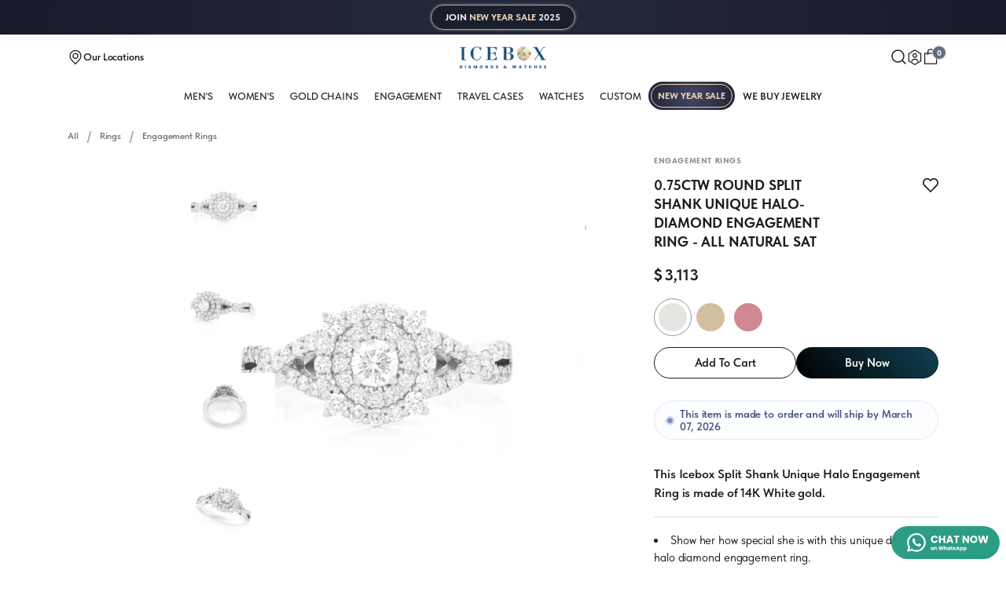

--- FILE ---
content_type: text/html; charset=UTF-8
request_url: https://www.icebox.com/product/fancy-round-double-halo-w-twisted-shank-ring-14k-0-74ctw-5495
body_size: 31088
content:

    
    
<!DOCTYPE html>
<html lang="en">


<head>
    <meta charset="UTF-8">
<title>
            Icebox - 0.75ctw Round Split Shank Unique Halo- Diamond Engagement Ring - All Natural
    </title>

<meta name="description" content="This Icebox Split Shank Unique Halo Engagement  is made of 14K White gold.
Show her how special she is with this unique double halo diamond engagement ring. Featuring a round center surrounded by a fancy double halo design and a twisted shank, this ring delights with 0.75ctw diamonds. Dazzling with diamonds, this impressive, modern-style Icebox engagement ring will make her one-of-a-kind. This piece is handcrafted and manufactured by Icebox.  The diamonds are hand-set by a master diamond setter using the highest quality craftsmanship.  This piece is made of solid gold.">
<meta name="keywords" content="ring,rings,icebox,engagement,halo,split,twisted">
<meta name="robots" content="index follow">



    <link rel="preload" href="/themes/default/frontend/oct-2023/fonts/TSans.woff2" as="font" type="font/woff2" crossorigin>
    <link rel="stylesheet" href="/themes/default/frontend/oct-2023/css/base.css">

    <link rel="stylesheet"  href="/themes/default/frontend/oct-2023/css/partial.css?v=2.0" >
    <noscript><link rel="stylesheet" href="/themes/default/frontend/oct-2023/css/partial.css"></noscript>



    <link rel="preconnect" href="https://fonts.googleapis.com">
    <link rel="preconnect" href="https://fonts.gstatic.com" crossorigin>
    <link href="https://fonts.googleapis.com/css2?family=Bebas+Neue&display=swap" rel="stylesheet">
<meta name="viewport" content="width=device-width, height=device-height, initial-scale=1, minimum-scale=1, maximum-scale=1, user-scalable=no, viewport-fit=cover" />
<meta name="theme-color" content="#ffffff">
<meta name="theme-color" content="#ffffff" media="(prefers-color-scheme: light)">
<meta name="theme-color" content="#ffffff" media="(prefers-color-scheme: dark)">



<meta property="og:image" content="https://www.icebox.com/themes/default/frontend/oct-2023/assets/open-graph.jpeg">
<meta property="og:image:type" content="image/jpeg">
<meta property="og:image:width" content="1200">
<meta property="og:image:height" content="630">

<link rel="canonical" href="https://www.icebox.com/product/fancy-round-double-halo-w-twisted-shank-ring-14k-0-74ctw-5495" />
<link rel="apple-touch-icon" sizes="180x180" href="https://www.icebox.com/assets/public-2022/v4/favicons/new/apple-touch-icon.png?v=641530abd62e7">
<link rel="icon" type="image/png" sizes="32x32" href="https://www.icebox.com/assets/public-2022/v4/favicons/new/favicon-32x32.png?v=641530abd62e8">
<link rel="icon" type="image/png" sizes="16x16" href="https://www.icebox.com/assets/public-2022/v4/favicons/new/favicon-16x16.png?v=641530abd62e9">
<link rel="manifest" href="/assets/public-2022/v4/favicons/new/site.webmanifest">
<link rel="mask-icon" href="/assets/public-2022/v4/favicons/new/safari-pinned-tab.svg" color="#5bbad5">
<script>
    var assets_folder = '/themes/default/frontend/oct-2023';
</script>
<script>
    var device = 'desktop';
    </script>



<script>(function(w,d,s,l,i){w[l]=w[l]||[];w[l].push({'gtm.start':
            new Date().getTime(),event:'gtm.js'});var f=d.getElementsByTagName(s)[0],
        j=d.createElement(s),dl=l!='dataLayer'?'&l='+l:'';j.async=true;j.src=
        'https://www.googletagmanager.com/gtm.js?id='+i+dl;f.parentNode.insertBefore(j,f);
    })(window,document,'script','dataLayer','GTM-WX3JBH3');</script>


<script async src="https://www.googletagmanager.com/gtag/js?id=AW-744195011"></script>
<script>
    window.dataLayer = window.dataLayer || [];
    function gtag(){dataLayer.push(arguments);}
    gtag('js', new Date());

    gtag('config', 'AW-744195011');
</script>


<script>
    ;(function(a,t,o,m,s){a[m]=a[m]||[];a[m].push({t:new Date().getTime(),event:'snippetRun'});var f=t.getElementsByTagName(o)[0],e=t.createElement(o),d=m!=='paypalDDL'?'&m='+m:'';e.async=!0;e.src='https://www.paypal.com/tagmanager/pptm.js?id='+s+d;f.parentNode.insertBefore(e,f);})(window,document,'script','paypalDDL','aabd4c5a-8aae-4929-b444-36d6346fea2c');
</script>

<script>
    (function(h,o,t,j,a,r){
        h.hj=h.hj||function(){(h.hj.q=h.hj.q||[]).push(arguments)};
        h._hjSettings={hjid:1336955,hjsv:6};
        a=o.getElementsByTagName('head')[0];
        r=o.createElement('script');r.async=1;
        r.src=t+h._hjSettings.hjid+j+h._hjSettings.hjsv;
        a.appendChild(r);
    })(window,document,'https://static.hotjar.com/c/hotjar-','.js?sv=');
</script>

<script>
    !function(f,b,e,v,n,t,s)
    {if(f.fbq)return;n=f.fbq=function(){n.callMethod?
        n.callMethod.apply(n,arguments):n.queue.push(arguments)};
        if(!f._fbq)f._fbq=n;n.push=n;n.loaded=!0;n.version='2.0';
        n.queue=[];t=b.createElement(e);t.async=!0;
        t.src=v;s=b.getElementsByTagName(e)[0];
        s.parentNode.insertBefore(t,s)}(window, document,'script',
        'https://connect.facebook.net/en_US/fbevents.js');
    fbq('init', '196064485683782');
    fbq('track', 'PageView');
</script>
<noscript><img height="1" width="1" style="display:none" src="https://www.facebook.com/tr?id=196064485683782&ev=PageView&noscript=1"/></noscript>


        <script type="application/ld+json">
      {
    "@context": "https://schema.org/",
    "@type": "Product",
    "name": "0.75ctw Round Split Shank Unique Halo- Diamond Engagement Ring - All Natural",
    "image": "https://image.icebox.com/unsafe//filters:format(webp)/icebox-jewelry.s3.amazonaws.com/products/c2b01a2941269a8ec8623ae15d936d0b.jpg",
    "description": "This Icebox Split Shank Unique Halo Engagement Ring is made of 14K White gold.\r\nShow her how special she is with this unique double halo diamond engagement ring. Featuring a round center surrounded by a fancy double halo design and a twisted shank, this ring delights with 0.75ctw diamonds. Dazzling with diamonds, this impressive, modern-style Icebox engagement ring will make her one-of-a-kind. This piece is handcrafted and manufactured by Icebox.  The diamonds are hand-set by a master diamond setter using the highest quality craftsmanship.  This piece is made of solid gold.",
    "sku": "RG-94",
    "brand": "Icebox",
    "offers": {
        "@type": "Offer",
        "url": "https://www.icebox.com/product/0-75ctw-round-split-shank-unique-halo-diamond-engagement-ring-all-natural-5495",
        "priceCurrency": "USD",
        "price": 3112.5,
        "itemCondition": "https://schema.org/NewCondition"
    }
}
</script>
    
    </script>


<script src="https://scripts.sirv.com/sirv.js"  defer></script>
<style>
    .product__availability-info::after{
        display:none;
    }
</style>
<script>
            var LOAD_DATA = false;
    </script>    

    <style>
        .floating-box {
            position: fixed;
            bottom: 65px;   /* distance from bottom */
            left: 20px;     /* distance from left  */
            background: #fff;
            padding: 15px 20px;
            border-radius: 10px;
            box-shadow: 0 4px 15px rgba(0,0,0,0.15);
            z-index: 9999;
            max-width:400px;
        }
    </style>
</head>


<body class=" --new-year ">
    <header class="header">


		
	
			<a href="/new-year" class="ny25-top-banner">
  <div class="ny25-top-banner-pattern">
    <div class="ny25-top-banner-over"></div>
  </div>
  <div class="ny25-top-banner-border"></div>
  <div class="ny25-top-banner-text">
    <div>
      JOIN <span class="ny25-temp1">NEW YEAR SALE</span> 2025
    </div>
  </div>
</a>
	
			<div class="header-nav-wrapper">
		<div class="wrapper">
			<div class="header-nav">
									<a href="/" class="header-logo">
						<img src="/themes/default/frontend/oct-2023/assets/promo/new-year/2025/logo.png" loading="eager" alt="Icebox ">
			</a>

<div class="header-nav__group">

	<a href="/locations" data-evt="locations">
		<div>
			<svg width="20"  height="20" viewbox="0 0 24 24" fill="none" xmlns="http://www.w3.org/2000/svg">
  <path
    d="M8.34999 9.99952C8.35028 12.0187 9.97943 13.6495 11.9991 13.65C12.4788 13.6506 12.954 13.5566 13.3973 13.3733C13.8406 13.19 14.2434 12.9209 14.5825 12.5817C14.9217 12.2424 15.1906 11.8395 15.3737 11.3962C15.5568 10.953 15.6507 10.478 15.65 9.99848M8.34999 9.99952C8.3494 9.52004 8.44341 9.04516 8.62664 8.60208C8.80991 8.15888 9.07884 7.75622 9.41802 7.41715C9.75719 7.07809 10.16 6.80929 10.6032 6.62616C11.0463 6.44311 11.5211 6.34926 12.0005 6.34999C14.0201 6.35026 15.6497 7.9809 15.65 9.99848M8.34999 9.99952C8.34999 9.99963 8.34999 9.99974 8.34999 9.99986L8.99999 9.99899H8.34999C8.34999 9.99916 8.34999 9.99934 8.34999 9.99952ZM15.65 9.99848C15.65 9.99829 15.65 9.9981 15.65 9.9979L15 9.99899H15.65C15.65 9.99882 15.65 9.99865 15.65 9.99848ZM6.08932 4.04479L6.08932 4.04479L6.09098 4.04317C7.67013 2.50204 9.7913 1.64263 11.9978 1.65L12.0022 1.64999C14.2087 1.64263 16.3299 2.50204 17.909 4.04317L18.363 3.57799L17.9107 4.04479C18.6818 4.79203 19.2951 5.6865 19.7141 6.67517C20.1331 7.66384 20.3494 8.72658 20.35 9.80037L20.35 9.8022C20.3578 12.0893 19.4773 14.2902 17.8941 15.9408C17.894 15.9409 17.894 15.941 17.8939 15.941L12 22.0628L6.10609 15.941C6.10598 15.9409 6.10587 15.9408 6.10576 15.9407C4.52267 14.2901 3.64222 12.0893 3.64999 9.8022L3.64999 9.80037C3.65063 8.72658 3.86686 7.66384 4.28588 6.67517C4.7049 5.6865 5.31816 4.79203 6.08932 4.04479Z"
    stroke="currentColor" stroke-width="1"></path>
</svg>			<span>Our Locations</span>
		</div>
	</a>
	<a  class="--large"  href="javascript:void(0);" data-evt="toggleMenu">
		<div>
			<svg width="36" height="32" viewBox="0 0 32 24" fill="none" xmlns="http://www.w3.org/2000/svg">
  <path d="M0 12H32" stroke="currentColor" stroke-width="1.5"></path>
  <path d="M0 5H32" stroke="currentColor" stroke-width="1.5"></path>
  <path d="M0 19H32" stroke="currentColor" stroke-width="1.5"></path>
</svg>		</div>
	</a>
</div>

<div class="header-nav__group">
	<!--<div data-evt="toggleCurrency" >
		<span>($) Change Currency</span>
	</div>-->
	<a href="javascript:void(0);" data-evt="toggleSearch">
		<div>
			<svg width="18" height="18" viewbox="0 0 20 20" fill="none" xmlns="http://www.w3.org/2000/svg">
  <path d="M8.5 16C12.6422 16 16 12.6422 16 8.5C16 4.35786 12.6422 1 8.5 1C4.35786 1 1 4.35786 1 8.5C1 12.6422 4.35786 16 8.5 16Z" stroke="currentColor" stroke-width="1"></path>
  <path d="M18.3335 18.3334L14 13.9999" stroke="currentColor" stroke-width="1"></path>
</svg>		</div>
	</a>
	<div data-evt="toggleAccountDropdown"  class="js-toggle-sign">
		<div>
			<svg width="18"  height="18" viewbox="0 0 24 24" fill="none" xmlns="http://www.w3.org/2000/svg">
  <path stroke-width="1" d="M2.76923 6.46153L12 0.923065L21.2308 6.46153V17.5384L12 23.0769L2.76923 17.5384V6.46153Z" stroke="currentColor"></path>
  <path stroke-width="1" d="M12 12C13.5294 12 14.7692 10.7602 14.7692 9.23078C14.7692 7.70137 13.5294 6.46155 12 6.46155C10.4706 6.46155 9.23077 7.70137 9.23077 9.23078C9.23077 10.7602 10.4706 12 12 12Z" stroke="currentColor"></path>
  <path stroke-width="1" d="M7.38461 18.4615C7.55556 17.2308 8.71794 14.7692 12 14.7692C15.2821 14.7692 16.4444 17.2308 16.6154 18.4615" stroke="currentColor"></path>
</svg>			<!-- <span>My Account</span> -->
		</div>
			</div>
		<a href="javascript:void(0);" class="cart_trigger" data-evt="toggleCart">
		<div>
			<svg width="18"  height="18" viewbox="0 0 24 24" fill="none" xmlns="http://www.w3.org/2000/svg">
  <path d="M21 23V7H3V23H21Z" stroke="currentColor" stroke-width="1"></path>
  <path d="M8 9.5V5.16871C8 2.86638 9.86641 1.00001 12.1687 1.00001C14.4711 1.00001 16.3375 2.86638 16.3375 5.16871V9.5" stroke="currentColor" stroke-width="1"></path>
</svg>			<span class="cart-count cart-counter">0</span>
		</div>
	</a>
</div>
				
			</div>
		</div>
	</div>

	
		<div class="header__sub-nav">
		<div class="wrapper">
			<div class="header__sub-nav-list">
																								<a href="/all/men" class="header__sub-link" data-dropdown="men">MEN&#039;S</a>

									<a href="/all/women" class="header__sub-link" data-dropdown="women">WOMEN&#039;S</a>

									<a href="/results/gold-chains" class="header__sub-link" data-dropdown="jewelry">Gold Chains</a>

									<a href="/results/rings/engagement-rings" class="header__sub-link" data-dropdown="#">Engagement</a>

									<a href="/results/travel-cases" class="header__sub-link" data-dropdown="cases">Travel Cases</a>

									<a href="/results/watches?sort=Stock-Count" class="header__sub-link" data-dropdown="#">WATCHES</a>

										<a href="/results/custom" class="header__sub-link" >Custom</a>
			




	<a href="/new-year" class="header__sub-link --new-year">
		<div class="ny25-nav-link">
			<span>NEW&nbsp;YEAR&nbsp;SALE</span>
		</div>
	</a>



	<a href="/sell-jewelry-atlanta" class="header__sub-link sub-link_spot">
		<span >We Buy Jewelry</span>
	</a>
				
			</div>
			
<div class="nav-drop">
    <div
            class="nav-drop__container">
        <!-- Fine Jewelry -->
        <div id="dd_categories" class="nav-drop__content is-visible">
                                            <a href="/results/pendants" class="nav-drop-link nav-drop-link_spot">
                    Pendants                 </a>
                                                            <a href="/results/gold-chains" class="nav-drop-link nav-drop-link_spot">
                    Gold Chains                 </a>
                                                            <a href="/results/earrings" class="nav-drop-link nav-drop-link_spot">
                    Earrings                 </a>
                                                            <a href="/results/necklaces" class="nav-drop-link nav-drop-link_spot">
                    Necklaces                 </a>
                                                            <a href="/results/rings" class="nav-drop-link nav-drop-link_spot">
                    Rings                 </a>
                                                            <a href="/results/bracelets" class="nav-drop-link nav-drop-link_spot">
                    Bracelets                 </a>
                                                            <a href="/results/watches" class="nav-drop-link nav-drop-link_spot">
                    Watches                 </a>
                                                            <a href="/results/accessories" class="nav-drop-link nav-drop-link_spot">
                    Accessories                 </a>
                                                            <a href="/results/custom" class="nav-drop-link nav-drop-link_spot">
                    Custom                 </a>
                                                                                        <a href="/results/travel-cases" class="nav-drop-link nav-drop-link_spot">
                    Travel Cases                 </a>
                                    </div>

        <!-- For Men -->
        <div id="dd_men" class="nav-drop__content">
            <a href="/all/men?sort=Best-Sellers" class="nav-drop-link nav-drop-link_spot">
               Shop All
            </a>
            <a href="/all/men?pricerange=$500-1500" class="nav-drop-link nav-drop-link_spot">
                Best Under $1500
            </a>
            <a href="/results/pendants/men" class="nav-drop-link">Pendants</a>
            <a href="/results/gold-chains/men" class="nav-drop-link">Gold Chains</a>
            <a href="/results/necklaces/men" class="nav-drop-link">Necklaces</a>
            <a href="/results/earrings/men" class="nav-drop-link">Earrings</a>
            <a href="/results/rings/men" class="nav-drop-link">Rings</a>
            <a href="/results/bracelets/men" class="nav-drop-link">Bracelets</a>
            <a href="/results/watches/men" class="nav-drop-link">Watches</a>
            <a href="/results/rings/wedding-bands/men" class="nav-drop-link">wedding-bands</a>
        </div>

        <!-- For Women -->
        <div id="dd_women" class="nav-drop__content">
            <a href="/all/women?sort=Best-Sellers" class="nav-drop-link nav-drop-link_spot">
                Shop All
            </a>
            <a href="/all/women?pricerange=$500-1500" class="nav-drop-link nav-drop-link_spot">
                Best Under $1500
            </a>
            <a href="/results/rings/engagement-rings" class="nav-drop-link nav-drop-link_spot">
                Engagement &amp; Wedding
            </a>
            <a href="/results/pendants/women" class="nav-drop-link">Pendants</a>
            <a href="/results/gold-chains/women" class="nav-drop-link">Gold Chains</a>
            <a href="/results/necklaces/women" class="nav-drop-link">Necklaces</a>
            <a href="/results/earrings/women" class="nav-drop-link">Earrings</a>
            <a href="/results/rings/women" class="nav-drop-link">Rings</a>
            <a href="/results/rings/wedding-bands/women" class="nav-drop-link">Bands</a>
            <a href="/results/rings/women" class="nav-drop-link">Fashion Rings</a>
            <a href="/results/bracelets/women" class="nav-drop-link">Bracelets</a>
            <a href="/results/watches/women" class="nav-drop-link">Watches</a>
        </div>

        <!-- Watches -->
        <div id="dd_watches" class="nav-drop__content">
            <a href="/results/watches" class="nav-drop-link nav-drop-link_spot">
                Shop All Watches
            </a>
            <div data-evt="subDrop" class="nav-drop-link nav-drop-link_spot nav-drop_more">
                By Brand
                <div class="nav-drop__sub">
                    <div class="nav-drop__sub-wrap">
                        <a href="/results/watches/custom-rolex-watches" class="nav-drop-link">Rolex</a>
                        <a href="/results/watches/custom-patek-philippe-watches" class="nav-drop-link">Patek Philippe</a>
                        <a href="/results/watches/custom-audemars-piguet-watches" class="nav-drop-link">Audemars
                            Piguet</a>
                        <a href="/results/watches/bustdowns" class="nav-drop-link">Bustdowns</a>
                        <a href="/results/watches/custom-hublot-watches" class="nav-drop-link">Hublot</a>
                        <a href="/results/watches/custom-cartier-watches" class="nav-drop-link">Cartier</a>
                        <a href="/results/watch-market" class="nav-drop-link">Plain Watches</a>


                    </div>
                </div>
            </div>

            <a href="/results/watches/men" class="nav-drop-link">For Men</a>
            <a href="/results/watches/women" class="nav-drop-link">For Women</a>
            <a href="/results/watches/Bustdowns" class="nav-drop-link">Bustdowns</a>
                    </div>

        <!-- Accessories -->
        <div id="dd_accessories" class="nav-drop__content">
            <a href="/results/accessories" class="nav-drop-link nav-drop-link_spot">
                Shop All Accessories
            </a>

            <a href="/results/accessories/Leather Goods" class="nav-drop-link">Leather Goods</a>
            <a href="/results/accessories/Phone Cases" class="nav-drop-link">Phone Cases</a>
            <a href="/results/accessories/Watch Bezels" class="nav-drop-link">Watch Bezels</a>
            <a href="/results/accessories/Earring Backs" class="nav-drop-link">Earring Backs</a>
        </div>

        <!-- Travel Cases -->
        <div id="dd_customp" class="nav-drop__content">
            <a href="/results/pendants/Custom Pendants" class="nav-drop-link nav-drop-link_spot">
                Pendants
            </a>

            <a href="/custom-ring-men" class="nav-drop-link">Men Rings</a>
            <a href="/custom-ring-women" class="nav-drop-link">Women Rings</a>
            <a href="/results/pendants/Letter Pendants" class="nav-drop-link">By The Letter</a>
        </div>

        <div id="dd_watchmarket" class="nav-drop__content">
            <a href="/results/watch-market?brand[]=Rolex" class="nav-drop-link nav-drop-link_spot">
                Rolex
            </a>
            <a href="/results/watch-market?brand[]=Audemars Piguet " class="nav-drop-link">Audemars Piguet </a>
            <a href="/results/watch-market?brand[]=Patek Philippe" class="nav-drop-link">Patek Philippe </a>
            <a href="/results/watch-market?brand[]=Vacheron Constantin"  class="nav-drop-link">Vacheron Constantin</a>
            <a href="/results/watch-market?brand[]=Richard Mille" class="nav-drop-link">Richard Mille</a>
            <a href="/results/watch-market?brand[]=Cartier" class="nav-drop-link">Cartier</a>
            <a href="/results/watch-market?brand[]=Hublot" class="nav-drop-link">Hublot</a>
            <a href="/results/watch-market?brand[]=Other" class="nav-drop-link">Other Brands</a>
                    </div>

        <div id="dd_webuy" class="nav-drop__content">
            <a href="/sell-diamonds-atlanta" class="nav-drop-link nav-drop-link_spot">
                Sell Your Diamonds
            </a>
            <a href="/sell-watches-atlanta" class="nav-drop-link nav-drop-link_spot">
                Sell Your Watches
            </a>
            <a href="/sell-gold-atlanta" class="nav-drop-link nav-drop-link_spot">
                Sell Your Gold
            </a>
            <a href="/sell-bullion-atlanta" class="nav-drop-link nav-drop-link_spot">
                Sell Your Bullion
            </a>
        </div>

    </div>
</div>


		</div>
	</div>

	</header>

<main  class="main_product" > 		<script type="text/javascript">
    var checkout_page = false;
    var currency_rate = 1;
    var currency_symbol = '$';
    var callForPrice = '0';
    var addToCartUrl = '/add-to-cart';
    var addToWishlistUrl = '/add-to-wishlist';
    var product_slider_tag = '';
</script><div class="product__main">
            
    
    <div class="wrapper">
        <div class="product__wrapper">

            <div class="product__view">

                                <div class="side-body__breadcrumbs">
	<ul role="list" class="product__breadcrumbs">
		<li class="crumb">
			<a href="/" class="crumb__link">All</a>
			<span class="crumb__link-divider">></span>
		</li>
		<li class="crumb">
			<a href="/results/rings" class="crumb__link">Rings</a>
			<span class="crumb__link-divider">></span>
		</li>
					<li class="crumb">
				<a href="/results/rings?sub[]=Engagement Rings" class="crumb__link">Engagement Rings</a>
			</li>
			</ul>
</div>
                <div class="product__mob-details">
                    <div class="side-row__category">Engagement Rings</div>
                </div>
                                <div id="gallery_desktop" class="product__media">

			<div class="ny25-prod-sale-badge product-discount-rate">
			<img src="/themes/default/frontend/oct-2023/assets/promo/new-year/2025/ny-sale-badge-.avif" alt="" loading="lazy" />
		</div>
	
			<div class="product__gallery Poster-White">
			<div class="product__thumb-gallery">
									<div class="product-media ">
	<div class="product-media__inner-wrap">
					<div >
				<img src="https://image.icebox.com/unsafe/600x0/filters:format(webp)/icebox-jewelry.s3.amazonaws.com/products/c2b01a2941269a8ec8623ae15d936d0b.jpg" loading="lazy" alt="0.75ctw Round Split Shank Unique Halo- Diamond Engagement Ring - All Natural" class="product-media-img zoom-30">
			</div>
		
		
				
			</div>
</div>
									<div class="product-media ">
	<div class="product-media__inner-wrap">
					<div >
				<img src="https://image.icebox.com/unsafe/600x0/filters:format(webp)/icebox-jewelry.s3.amazonaws.com/products/d3adef9e2ddf0e8264a429b69c1b07cf.jpg" loading="lazy" alt="0.75ctw Round Split Shank Unique Halo- Diamond Engagement Ring - All Natural" class="product-media-img zoom-30">
			</div>
		
		
				
			</div>
</div>
									<div class="product-media ">
	<div class="product-media__inner-wrap">
					<div >
				<img src="https://image.icebox.com/unsafe/600x0/filters:format(webp)/icebox-jewelry.s3.amazonaws.com/products/40529618bf8fbe90e12bed56bcfa2ec9.jpg" loading="lazy" alt="0.75ctw Round Split Shank Unique Halo- Diamond Engagement Ring - All Natural" class="product-media-img zoom-30">
			</div>
		
		
				
			</div>
</div>
									<div class="product-media ">
	<div class="product-media__inner-wrap">
					<div >
				<img src="https://image.icebox.com/unsafe/600x0/filters:format(webp)/icebox-jewelry.s3.amazonaws.com/products/e0705f28cd19a5d45064b60703f620e6.jpg" loading="lazy" alt="0.75ctw Round Split Shank Unique Halo- Diamond Engagement Ring - All Natural" class="product-media-img zoom-30">
			</div>
		
		
				
			</div>
</div>
									<div class="product-media ">
	<div class="product-media__inner-wrap">
					<div >
				<img src="https://image.icebox.com/unsafe/600x0/filters:format(webp)/icebox-jewelry.s3.amazonaws.com/products/bd259e58352665b24c0c67209f21883c.jpg" loading="lazy" alt="0.75ctw Round Split Shank Unique Halo- Diamond Engagement Ring - All Natural" class="product-media-img zoom-60">
			</div>
		
		
				
			</div>
</div>
									<div class="product-media ">
	<div class="product-media__inner-wrap">
					<div >
				<img src="https://image.icebox.com/unsafe/600x0/filters:format(webp)/icebox-jewelry.s3.amazonaws.com/products/8d88b1f2be3f542949b27c494908c825.png" loading="lazy" alt="0.75ctw Round Split Shank Unique Halo- Diamond Engagement Ring - All Natural" class="product-media-img ">
			</div>
		
		
				
			</div>
</div>
							</div>

			<div class="product__main-gallery">
												<div class="product__main-gallery-wrapper">
											<div class="product-media ">
	<div class="product-media__inner-wrap">
					<div >
				<img src="https://image.icebox.com/unsafe/600x0/filters:format(webp)/icebox-jewelry.s3.amazonaws.com/products/c2b01a2941269a8ec8623ae15d936d0b.jpg" loading="lazy" alt="0.75ctw Round Split Shank Unique Halo- Diamond Engagement Ring - All Natural" class="product-media-img zoom-30">
			</div>
		
		
				
			</div>
</div>
											<div class="product-media ">
	<div class="product-media__inner-wrap">
					<div >
				<img src="https://image.icebox.com/unsafe/600x0/filters:format(webp)/icebox-jewelry.s3.amazonaws.com/products/d3adef9e2ddf0e8264a429b69c1b07cf.jpg" loading="lazy" alt="0.75ctw Round Split Shank Unique Halo- Diamond Engagement Ring - All Natural" class="product-media-img zoom-30">
			</div>
		
		
				
			</div>
</div>
											<div class="product-media ">
	<div class="product-media__inner-wrap">
					<div >
				<img src="https://image.icebox.com/unsafe/600x0/filters:format(webp)/icebox-jewelry.s3.amazonaws.com/products/40529618bf8fbe90e12bed56bcfa2ec9.jpg" loading="lazy" alt="0.75ctw Round Split Shank Unique Halo- Diamond Engagement Ring - All Natural" class="product-media-img zoom-30">
			</div>
		
		
				
			</div>
</div>
											<div class="product-media ">
	<div class="product-media__inner-wrap">
					<div >
				<img src="https://image.icebox.com/unsafe/600x0/filters:format(webp)/icebox-jewelry.s3.amazonaws.com/products/e0705f28cd19a5d45064b60703f620e6.jpg" loading="lazy" alt="0.75ctw Round Split Shank Unique Halo- Diamond Engagement Ring - All Natural" class="product-media-img zoom-30">
			</div>
		
		
				
			</div>
</div>
											<div class="product-media ">
	<div class="product-media__inner-wrap">
					<div >
				<img src="https://image.icebox.com/unsafe/600x0/filters:format(webp)/icebox-jewelry.s3.amazonaws.com/products/bd259e58352665b24c0c67209f21883c.jpg" loading="lazy" alt="0.75ctw Round Split Shank Unique Halo- Diamond Engagement Ring - All Natural" class="product-media-img zoom-60">
			</div>
		
		
				
			</div>
</div>
											<div class="product-media ">
	<div class="product-media__inner-wrap">
					<div >
				<img src="https://image.icebox.com/unsafe/600x0/filters:format(webp)/icebox-jewelry.s3.amazonaws.com/products/8d88b1f2be3f542949b27c494908c825.png" loading="lazy" alt="0.75ctw Round Split Shank Unique Halo- Diamond Engagement Ring - All Natural" class="product-media-img ">
			</div>
		
		
				
			</div>
</div>
									</div>
			</div>
		</div>
			<div class="product__gallery Poster-Yellow">
			<div class="product__thumb-gallery">
									<div class="product-media ">
	<div class="product-media__inner-wrap">
					<div >
				<img src="https://image.icebox.com/unsafe/600x0/filters:format(webp)/icebox-jewelry.s3.amazonaws.com/products/ba1e3874de3abb074ae81192305980c3.jpg" loading="lazy" alt="0.75ctw Round Split Shank Unique Halo- Diamond Engagement Ring - All Natural" class="product-media-img ">
			</div>
		
		
				
			</div>
</div>
									<div class="product-media ">
	<div class="product-media__inner-wrap">
					<div >
				<img src="https://image.icebox.com/unsafe/600x0/filters:format(webp)/icebox-jewelry.s3.amazonaws.com/products/d74b0f2d66dd8c250b089c002d5f9ba6.jpg" loading="lazy" alt="0.75ctw Round Split Shank Unique Halo- Diamond Engagement Ring - All Natural" class="product-media-img zoom-30">
			</div>
		
		
				
			</div>
</div>
									<div class="product-media ">
	<div class="product-media__inner-wrap">
					<div >
				<img src="https://image.icebox.com/unsafe/600x0/filters:format(webp)/icebox-jewelry.s3.amazonaws.com/products/ff4859a9bbf590c8ccebe335e41eb9eb.jpg" loading="lazy" alt="0.75ctw Round Split Shank Unique Halo- Diamond Engagement Ring - All Natural" class="product-media-img ">
			</div>
		
		
				
			</div>
</div>
									<div class="product-media ">
	<div class="product-media__inner-wrap">
					<div >
				<img src="https://image.icebox.com/unsafe/600x0/filters:format(webp)/icebox-jewelry.s3.amazonaws.com/products/8f3c2d0ce7ca0e4fc7c908309029fb2a.jpg" loading="lazy" alt="0.75ctw Round Split Shank Unique Halo- Diamond Engagement Ring - All Natural" class="product-media-img ">
			</div>
		
		
				
			</div>
</div>
									<div class="product-media ">
	<div class="product-media__inner-wrap">
					<div >
				<img src="https://image.icebox.com/unsafe/600x0/filters:format(webp)/icebox-jewelry.s3.amazonaws.com/products/1c97d9a9b239967f59a20d6b6a8aad03.jpg" loading="lazy" alt="0.75ctw Round Split Shank Unique Halo- Diamond Engagement Ring - All Natural" class="product-media-img ">
			</div>
		
		
				
			</div>
</div>
									<div class="product-media ">
	<div class="product-media__inner-wrap">
					<div >
				<img src="https://image.icebox.com/unsafe/600x0/filters:format(webp)/icebox-jewelry.s3.amazonaws.com/products/53a551d7d741a8f77e1639195801b8c9.png" loading="lazy" alt="0.75ctw Round Split Shank Unique Halo- Diamond Engagement Ring - All Natural" class="product-media-img ">
			</div>
		
		
				
			</div>
</div>
							</div>

			<div class="product__main-gallery">
												<div class="product__main-gallery-wrapper">
											<div class="product-media ">
	<div class="product-media__inner-wrap">
					<div >
				<img src="https://image.icebox.com/unsafe/600x0/filters:format(webp)/icebox-jewelry.s3.amazonaws.com/products/ba1e3874de3abb074ae81192305980c3.jpg" loading="lazy" alt="0.75ctw Round Split Shank Unique Halo- Diamond Engagement Ring - All Natural" class="product-media-img ">
			</div>
		
		
				
			</div>
</div>
											<div class="product-media ">
	<div class="product-media__inner-wrap">
					<div >
				<img src="https://image.icebox.com/unsafe/600x0/filters:format(webp)/icebox-jewelry.s3.amazonaws.com/products/d74b0f2d66dd8c250b089c002d5f9ba6.jpg" loading="lazy" alt="0.75ctw Round Split Shank Unique Halo- Diamond Engagement Ring - All Natural" class="product-media-img zoom-30">
			</div>
		
		
				
			</div>
</div>
											<div class="product-media ">
	<div class="product-media__inner-wrap">
					<div >
				<img src="https://image.icebox.com/unsafe/600x0/filters:format(webp)/icebox-jewelry.s3.amazonaws.com/products/ff4859a9bbf590c8ccebe335e41eb9eb.jpg" loading="lazy" alt="0.75ctw Round Split Shank Unique Halo- Diamond Engagement Ring - All Natural" class="product-media-img ">
			</div>
		
		
				
			</div>
</div>
											<div class="product-media ">
	<div class="product-media__inner-wrap">
					<div >
				<img src="https://image.icebox.com/unsafe/600x0/filters:format(webp)/icebox-jewelry.s3.amazonaws.com/products/8f3c2d0ce7ca0e4fc7c908309029fb2a.jpg" loading="lazy" alt="0.75ctw Round Split Shank Unique Halo- Diamond Engagement Ring - All Natural" class="product-media-img ">
			</div>
		
		
				
			</div>
</div>
											<div class="product-media ">
	<div class="product-media__inner-wrap">
					<div >
				<img src="https://image.icebox.com/unsafe/600x0/filters:format(webp)/icebox-jewelry.s3.amazonaws.com/products/1c97d9a9b239967f59a20d6b6a8aad03.jpg" loading="lazy" alt="0.75ctw Round Split Shank Unique Halo- Diamond Engagement Ring - All Natural" class="product-media-img ">
			</div>
		
		
				
			</div>
</div>
											<div class="product-media ">
	<div class="product-media__inner-wrap">
					<div >
				<img src="https://image.icebox.com/unsafe/600x0/filters:format(webp)/icebox-jewelry.s3.amazonaws.com/products/53a551d7d741a8f77e1639195801b8c9.png" loading="lazy" alt="0.75ctw Round Split Shank Unique Halo- Diamond Engagement Ring - All Natural" class="product-media-img ">
			</div>
		
		
				
			</div>
</div>
									</div>
			</div>
		</div>
			<div class="product__gallery Poster-Rose">
			<div class="product__thumb-gallery">
									<div class="product-media ">
	<div class="product-media__inner-wrap">
					<div >
				<img src="https://image.icebox.com/unsafe/600x0/filters:format(webp)/icebox-jewelry.s3.amazonaws.com/products/4a51e03c721b6697dfa5768f73a285cb.jpg" loading="lazy" alt="0.75ctw Round Split Shank Unique Halo- Diamond Engagement Ring - All Natural" class="product-media-img ">
			</div>
		
		
				
			</div>
</div>
									<div class="product-media ">
	<div class="product-media__inner-wrap">
					<div >
				<img src="https://image.icebox.com/unsafe/600x0/filters:format(webp)/icebox-jewelry.s3.amazonaws.com/products/9052b47716cca0d58edced00c312bc5c.jpg" loading="lazy" alt="0.75ctw Round Split Shank Unique Halo- Diamond Engagement Ring - All Natural" class="product-media-img zoom-30">
			</div>
		
		
				
			</div>
</div>
									<div class="product-media ">
	<div class="product-media__inner-wrap">
					<div >
				<img src="https://image.icebox.com/unsafe/600x0/filters:format(webp)/icebox-jewelry.s3.amazonaws.com/products/f22cc011f2037c94a92cb8e354fdf75c.jpg" loading="lazy" alt="0.75ctw Round Split Shank Unique Halo- Diamond Engagement Ring - All Natural" class="product-media-img ">
			</div>
		
		
				
			</div>
</div>
									<div class="product-media ">
	<div class="product-media__inner-wrap">
					<div >
				<img src="https://image.icebox.com/unsafe/600x0/filters:format(webp)/icebox-jewelry.s3.amazonaws.com/products/30215d07b371d41d7e0b6bf7e04a6c99.jpg" loading="lazy" alt="0.75ctw Round Split Shank Unique Halo- Diamond Engagement Ring - All Natural" class="product-media-img ">
			</div>
		
		
				
			</div>
</div>
									<div class="product-media ">
	<div class="product-media__inner-wrap">
					<div >
				<img src="https://image.icebox.com/unsafe/600x0/filters:format(webp)/icebox-jewelry.s3.amazonaws.com/products/800079c519cb834701af9a142288cab5.jpg" loading="lazy" alt="0.75ctw Round Split Shank Unique Halo- Diamond Engagement Ring - All Natural" class="product-media-img ">
			</div>
		
		
				
			</div>
</div>
									<div class="product-media ">
	<div class="product-media__inner-wrap">
					<div >
				<img src="https://image.icebox.com/unsafe/600x0/filters:format(webp)/icebox-jewelry.s3.amazonaws.com/products/2b1ac564630f2bff868af094310daa52.png" loading="lazy" alt="0.75ctw Round Split Shank Unique Halo- Diamond Engagement Ring - All Natural" class="product-media-img ">
			</div>
		
		
				
			</div>
</div>
							</div>

			<div class="product__main-gallery">
												<div class="product__main-gallery-wrapper">
											<div class="product-media ">
	<div class="product-media__inner-wrap">
					<div >
				<img src="https://image.icebox.com/unsafe/600x0/filters:format(webp)/icebox-jewelry.s3.amazonaws.com/products/4a51e03c721b6697dfa5768f73a285cb.jpg" loading="lazy" alt="0.75ctw Round Split Shank Unique Halo- Diamond Engagement Ring - All Natural" class="product-media-img ">
			</div>
		
		
				
			</div>
</div>
											<div class="product-media ">
	<div class="product-media__inner-wrap">
					<div >
				<img src="https://image.icebox.com/unsafe/600x0/filters:format(webp)/icebox-jewelry.s3.amazonaws.com/products/9052b47716cca0d58edced00c312bc5c.jpg" loading="lazy" alt="0.75ctw Round Split Shank Unique Halo- Diamond Engagement Ring - All Natural" class="product-media-img zoom-30">
			</div>
		
		
				
			</div>
</div>
											<div class="product-media ">
	<div class="product-media__inner-wrap">
					<div >
				<img src="https://image.icebox.com/unsafe/600x0/filters:format(webp)/icebox-jewelry.s3.amazonaws.com/products/f22cc011f2037c94a92cb8e354fdf75c.jpg" loading="lazy" alt="0.75ctw Round Split Shank Unique Halo- Diamond Engagement Ring - All Natural" class="product-media-img ">
			</div>
		
		
				
			</div>
</div>
											<div class="product-media ">
	<div class="product-media__inner-wrap">
					<div >
				<img src="https://image.icebox.com/unsafe/600x0/filters:format(webp)/icebox-jewelry.s3.amazonaws.com/products/30215d07b371d41d7e0b6bf7e04a6c99.jpg" loading="lazy" alt="0.75ctw Round Split Shank Unique Halo- Diamond Engagement Ring - All Natural" class="product-media-img ">
			</div>
		
		
				
			</div>
</div>
											<div class="product-media ">
	<div class="product-media__inner-wrap">
					<div >
				<img src="https://image.icebox.com/unsafe/600x0/filters:format(webp)/icebox-jewelry.s3.amazonaws.com/products/800079c519cb834701af9a142288cab5.jpg" loading="lazy" alt="0.75ctw Round Split Shank Unique Halo- Diamond Engagement Ring - All Natural" class="product-media-img ">
			</div>
		
		
				
			</div>
</div>
											<div class="product-media ">
	<div class="product-media__inner-wrap">
					<div >
				<img src="https://image.icebox.com/unsafe/600x0/filters:format(webp)/icebox-jewelry.s3.amazonaws.com/products/2b1ac564630f2bff868af094310daa52.png" loading="lazy" alt="0.75ctw Round Split Shank Unique Halo- Diamond Engagement Ring - All Natural" class="product-media-img ">
			</div>
		
		
				
			</div>
</div>
									</div>
			</div>
		</div>
	</div>
                <div id="gallery_mobile" class="product__media">
	
				<div class="ny25-prod-sale-badge product-discount-rate">
			<img src="/themes/default/frontend/oct-2023/assets/promo/new-year/2025/ny-sale-badge-.avif" alt="" loading="lazy" />
		</div>
	
			<div class="product__gallery Poster-White">
			<div class="product__thumb-gallery splide mobile-thumb-White">
				<div class="splide__track">
					<div class="splide__list">
													<div class="product-media splide__slide ">
	<div class="product-media__inner-wrap">
					<div >
				<img src="https://image.icebox.com/unsafe/600x0/filters:format(webp)/icebox-jewelry.s3.amazonaws.com/products/c2b01a2941269a8ec8623ae15d936d0b.jpg" loading="lazy" alt="0.75ctw Round Split Shank Unique Halo- Diamond Engagement Ring - All Natural" class="product-media-img zoom-30">
			</div>
		
		
				
			</div>
</div>
													<div class="product-media splide__slide ">
	<div class="product-media__inner-wrap">
					<div >
				<img src="https://image.icebox.com/unsafe/600x0/filters:format(webp)/icebox-jewelry.s3.amazonaws.com/products/d3adef9e2ddf0e8264a429b69c1b07cf.jpg" loading="lazy" alt="0.75ctw Round Split Shank Unique Halo- Diamond Engagement Ring - All Natural" class="product-media-img zoom-30">
			</div>
		
		
				
			</div>
</div>
													<div class="product-media splide__slide ">
	<div class="product-media__inner-wrap">
					<div >
				<img src="https://image.icebox.com/unsafe/600x0/filters:format(webp)/icebox-jewelry.s3.amazonaws.com/products/40529618bf8fbe90e12bed56bcfa2ec9.jpg" loading="lazy" alt="0.75ctw Round Split Shank Unique Halo- Diamond Engagement Ring - All Natural" class="product-media-img zoom-30">
			</div>
		
		
				
			</div>
</div>
													<div class="product-media splide__slide ">
	<div class="product-media__inner-wrap">
					<div >
				<img src="https://image.icebox.com/unsafe/600x0/filters:format(webp)/icebox-jewelry.s3.amazonaws.com/products/e0705f28cd19a5d45064b60703f620e6.jpg" loading="lazy" alt="0.75ctw Round Split Shank Unique Halo- Diamond Engagement Ring - All Natural" class="product-media-img zoom-30">
			</div>
		
		
				
			</div>
</div>
													<div class="product-media splide__slide ">
	<div class="product-media__inner-wrap">
					<div >
				<img src="https://image.icebox.com/unsafe/600x0/filters:format(webp)/icebox-jewelry.s3.amazonaws.com/products/bd259e58352665b24c0c67209f21883c.jpg" loading="lazy" alt="0.75ctw Round Split Shank Unique Halo- Diamond Engagement Ring - All Natural" class="product-media-img zoom-60">
			</div>
		
		
				
			</div>
</div>
													<div class="product-media splide__slide ">
	<div class="product-media__inner-wrap">
					<div >
				<img src="https://image.icebox.com/unsafe/600x0/filters:format(webp)/icebox-jewelry.s3.amazonaws.com/products/8d88b1f2be3f542949b27c494908c825.png" loading="lazy" alt="0.75ctw Round Split Shank Unique Halo- Diamond Engagement Ring - All Natural" class="product-media-img ">
			</div>
		
		
				
			</div>
</div>
											</div>
				</div>
			</div>
			<div class="product__main-gallery splide mobile-slide-White">
				<div class="product__main-gallery-wrapper">
					<div class="splide__track">
						<div class="splide__list">
															<div class="product-media splide__slide ">
	<div class="product-media__inner-wrap">
					<div >
				<img src="https://image.icebox.com/unsafe/600x0/filters:format(webp)/icebox-jewelry.s3.amazonaws.com/products/c2b01a2941269a8ec8623ae15d936d0b.jpg" loading="lazy" alt="0.75ctw Round Split Shank Unique Halo- Diamond Engagement Ring - All Natural" class="product-media-img zoom-30">
			</div>
		
		
				
			</div>
</div>
															<div class="product-media splide__slide ">
	<div class="product-media__inner-wrap">
					<div >
				<img src="https://image.icebox.com/unsafe/600x0/filters:format(webp)/icebox-jewelry.s3.amazonaws.com/products/d3adef9e2ddf0e8264a429b69c1b07cf.jpg" loading="lazy" alt="0.75ctw Round Split Shank Unique Halo- Diamond Engagement Ring - All Natural" class="product-media-img zoom-30">
			</div>
		
		
				
			</div>
</div>
															<div class="product-media splide__slide ">
	<div class="product-media__inner-wrap">
					<div >
				<img src="https://image.icebox.com/unsafe/600x0/filters:format(webp)/icebox-jewelry.s3.amazonaws.com/products/40529618bf8fbe90e12bed56bcfa2ec9.jpg" loading="lazy" alt="0.75ctw Round Split Shank Unique Halo- Diamond Engagement Ring - All Natural" class="product-media-img zoom-30">
			</div>
		
		
				
			</div>
</div>
															<div class="product-media splide__slide ">
	<div class="product-media__inner-wrap">
					<div >
				<img src="https://image.icebox.com/unsafe/600x0/filters:format(webp)/icebox-jewelry.s3.amazonaws.com/products/e0705f28cd19a5d45064b60703f620e6.jpg" loading="lazy" alt="0.75ctw Round Split Shank Unique Halo- Diamond Engagement Ring - All Natural" class="product-media-img zoom-30">
			</div>
		
		
				
			</div>
</div>
															<div class="product-media splide__slide ">
	<div class="product-media__inner-wrap">
					<div >
				<img src="https://image.icebox.com/unsafe/600x0/filters:format(webp)/icebox-jewelry.s3.amazonaws.com/products/bd259e58352665b24c0c67209f21883c.jpg" loading="lazy" alt="0.75ctw Round Split Shank Unique Halo- Diamond Engagement Ring - All Natural" class="product-media-img zoom-60">
			</div>
		
		
				
			</div>
</div>
															<div class="product-media splide__slide ">
	<div class="product-media__inner-wrap">
					<div >
				<img src="https://image.icebox.com/unsafe/600x0/filters:format(webp)/icebox-jewelry.s3.amazonaws.com/products/8d88b1f2be3f542949b27c494908c825.png" loading="lazy" alt="0.75ctw Round Split Shank Unique Halo- Diamond Engagement Ring - All Natural" class="product-media-img ">
			</div>
		
		
				
			</div>
</div>
													</div>
					</div>
				</div>
			</div>
		</div>
			<div class="product__gallery Poster-Yellow">
			<div class="product__thumb-gallery splide mobile-thumb-Yellow">
				<div class="splide__track">
					<div class="splide__list">
													<div class="product-media splide__slide ">
	<div class="product-media__inner-wrap">
					<div >
				<img src="https://image.icebox.com/unsafe/600x0/filters:format(webp)/icebox-jewelry.s3.amazonaws.com/products/ba1e3874de3abb074ae81192305980c3.jpg" loading="lazy" alt="0.75ctw Round Split Shank Unique Halo- Diamond Engagement Ring - All Natural" class="product-media-img ">
			</div>
		
		
				
			</div>
</div>
													<div class="product-media splide__slide ">
	<div class="product-media__inner-wrap">
					<div >
				<img src="https://image.icebox.com/unsafe/600x0/filters:format(webp)/icebox-jewelry.s3.amazonaws.com/products/d74b0f2d66dd8c250b089c002d5f9ba6.jpg" loading="lazy" alt="0.75ctw Round Split Shank Unique Halo- Diamond Engagement Ring - All Natural" class="product-media-img zoom-30">
			</div>
		
		
				
			</div>
</div>
													<div class="product-media splide__slide ">
	<div class="product-media__inner-wrap">
					<div >
				<img src="https://image.icebox.com/unsafe/600x0/filters:format(webp)/icebox-jewelry.s3.amazonaws.com/products/ff4859a9bbf590c8ccebe335e41eb9eb.jpg" loading="lazy" alt="0.75ctw Round Split Shank Unique Halo- Diamond Engagement Ring - All Natural" class="product-media-img ">
			</div>
		
		
				
			</div>
</div>
													<div class="product-media splide__slide ">
	<div class="product-media__inner-wrap">
					<div >
				<img src="https://image.icebox.com/unsafe/600x0/filters:format(webp)/icebox-jewelry.s3.amazonaws.com/products/8f3c2d0ce7ca0e4fc7c908309029fb2a.jpg" loading="lazy" alt="0.75ctw Round Split Shank Unique Halo- Diamond Engagement Ring - All Natural" class="product-media-img ">
			</div>
		
		
				
			</div>
</div>
													<div class="product-media splide__slide ">
	<div class="product-media__inner-wrap">
					<div >
				<img src="https://image.icebox.com/unsafe/600x0/filters:format(webp)/icebox-jewelry.s3.amazonaws.com/products/1c97d9a9b239967f59a20d6b6a8aad03.jpg" loading="lazy" alt="0.75ctw Round Split Shank Unique Halo- Diamond Engagement Ring - All Natural" class="product-media-img ">
			</div>
		
		
				
			</div>
</div>
													<div class="product-media splide__slide ">
	<div class="product-media__inner-wrap">
					<div >
				<img src="https://image.icebox.com/unsafe/600x0/filters:format(webp)/icebox-jewelry.s3.amazonaws.com/products/53a551d7d741a8f77e1639195801b8c9.png" loading="lazy" alt="0.75ctw Round Split Shank Unique Halo- Diamond Engagement Ring - All Natural" class="product-media-img ">
			</div>
		
		
				
			</div>
</div>
											</div>
				</div>
			</div>
			<div class="product__main-gallery splide mobile-slide-Yellow">
				<div class="product__main-gallery-wrapper">
					<div class="splide__track">
						<div class="splide__list">
															<div class="product-media splide__slide ">
	<div class="product-media__inner-wrap">
					<div >
				<img src="https://image.icebox.com/unsafe/600x0/filters:format(webp)/icebox-jewelry.s3.amazonaws.com/products/ba1e3874de3abb074ae81192305980c3.jpg" loading="lazy" alt="0.75ctw Round Split Shank Unique Halo- Diamond Engagement Ring - All Natural" class="product-media-img ">
			</div>
		
		
				
			</div>
</div>
															<div class="product-media splide__slide ">
	<div class="product-media__inner-wrap">
					<div >
				<img src="https://image.icebox.com/unsafe/600x0/filters:format(webp)/icebox-jewelry.s3.amazonaws.com/products/d74b0f2d66dd8c250b089c002d5f9ba6.jpg" loading="lazy" alt="0.75ctw Round Split Shank Unique Halo- Diamond Engagement Ring - All Natural" class="product-media-img zoom-30">
			</div>
		
		
				
			</div>
</div>
															<div class="product-media splide__slide ">
	<div class="product-media__inner-wrap">
					<div >
				<img src="https://image.icebox.com/unsafe/600x0/filters:format(webp)/icebox-jewelry.s3.amazonaws.com/products/ff4859a9bbf590c8ccebe335e41eb9eb.jpg" loading="lazy" alt="0.75ctw Round Split Shank Unique Halo- Diamond Engagement Ring - All Natural" class="product-media-img ">
			</div>
		
		
				
			</div>
</div>
															<div class="product-media splide__slide ">
	<div class="product-media__inner-wrap">
					<div >
				<img src="https://image.icebox.com/unsafe/600x0/filters:format(webp)/icebox-jewelry.s3.amazonaws.com/products/8f3c2d0ce7ca0e4fc7c908309029fb2a.jpg" loading="lazy" alt="0.75ctw Round Split Shank Unique Halo- Diamond Engagement Ring - All Natural" class="product-media-img ">
			</div>
		
		
				
			</div>
</div>
															<div class="product-media splide__slide ">
	<div class="product-media__inner-wrap">
					<div >
				<img src="https://image.icebox.com/unsafe/600x0/filters:format(webp)/icebox-jewelry.s3.amazonaws.com/products/1c97d9a9b239967f59a20d6b6a8aad03.jpg" loading="lazy" alt="0.75ctw Round Split Shank Unique Halo- Diamond Engagement Ring - All Natural" class="product-media-img ">
			</div>
		
		
				
			</div>
</div>
															<div class="product-media splide__slide ">
	<div class="product-media__inner-wrap">
					<div >
				<img src="https://image.icebox.com/unsafe/600x0/filters:format(webp)/icebox-jewelry.s3.amazonaws.com/products/53a551d7d741a8f77e1639195801b8c9.png" loading="lazy" alt="0.75ctw Round Split Shank Unique Halo- Diamond Engagement Ring - All Natural" class="product-media-img ">
			</div>
		
		
				
			</div>
</div>
													</div>
					</div>
				</div>
			</div>
		</div>
			<div class="product__gallery Poster-Rose">
			<div class="product__thumb-gallery splide mobile-thumb-Rose">
				<div class="splide__track">
					<div class="splide__list">
													<div class="product-media splide__slide ">
	<div class="product-media__inner-wrap">
					<div >
				<img src="https://image.icebox.com/unsafe/600x0/filters:format(webp)/icebox-jewelry.s3.amazonaws.com/products/4a51e03c721b6697dfa5768f73a285cb.jpg" loading="lazy" alt="0.75ctw Round Split Shank Unique Halo- Diamond Engagement Ring - All Natural" class="product-media-img ">
			</div>
		
		
				
			</div>
</div>
													<div class="product-media splide__slide ">
	<div class="product-media__inner-wrap">
					<div >
				<img src="https://image.icebox.com/unsafe/600x0/filters:format(webp)/icebox-jewelry.s3.amazonaws.com/products/9052b47716cca0d58edced00c312bc5c.jpg" loading="lazy" alt="0.75ctw Round Split Shank Unique Halo- Diamond Engagement Ring - All Natural" class="product-media-img zoom-30">
			</div>
		
		
				
			</div>
</div>
													<div class="product-media splide__slide ">
	<div class="product-media__inner-wrap">
					<div >
				<img src="https://image.icebox.com/unsafe/600x0/filters:format(webp)/icebox-jewelry.s3.amazonaws.com/products/f22cc011f2037c94a92cb8e354fdf75c.jpg" loading="lazy" alt="0.75ctw Round Split Shank Unique Halo- Diamond Engagement Ring - All Natural" class="product-media-img ">
			</div>
		
		
				
			</div>
</div>
													<div class="product-media splide__slide ">
	<div class="product-media__inner-wrap">
					<div >
				<img src="https://image.icebox.com/unsafe/600x0/filters:format(webp)/icebox-jewelry.s3.amazonaws.com/products/30215d07b371d41d7e0b6bf7e04a6c99.jpg" loading="lazy" alt="0.75ctw Round Split Shank Unique Halo- Diamond Engagement Ring - All Natural" class="product-media-img ">
			</div>
		
		
				
			</div>
</div>
													<div class="product-media splide__slide ">
	<div class="product-media__inner-wrap">
					<div >
				<img src="https://image.icebox.com/unsafe/600x0/filters:format(webp)/icebox-jewelry.s3.amazonaws.com/products/800079c519cb834701af9a142288cab5.jpg" loading="lazy" alt="0.75ctw Round Split Shank Unique Halo- Diamond Engagement Ring - All Natural" class="product-media-img ">
			</div>
		
		
				
			</div>
</div>
													<div class="product-media splide__slide ">
	<div class="product-media__inner-wrap">
					<div >
				<img src="https://image.icebox.com/unsafe/600x0/filters:format(webp)/icebox-jewelry.s3.amazonaws.com/products/2b1ac564630f2bff868af094310daa52.png" loading="lazy" alt="0.75ctw Round Split Shank Unique Halo- Diamond Engagement Ring - All Natural" class="product-media-img ">
			</div>
		
		
				
			</div>
</div>
											</div>
				</div>
			</div>
			<div class="product__main-gallery splide mobile-slide-Rose">
				<div class="product__main-gallery-wrapper">
					<div class="splide__track">
						<div class="splide__list">
															<div class="product-media splide__slide ">
	<div class="product-media__inner-wrap">
					<div >
				<img src="https://image.icebox.com/unsafe/600x0/filters:format(webp)/icebox-jewelry.s3.amazonaws.com/products/4a51e03c721b6697dfa5768f73a285cb.jpg" loading="lazy" alt="0.75ctw Round Split Shank Unique Halo- Diamond Engagement Ring - All Natural" class="product-media-img ">
			</div>
		
		
				
			</div>
</div>
															<div class="product-media splide__slide ">
	<div class="product-media__inner-wrap">
					<div >
				<img src="https://image.icebox.com/unsafe/600x0/filters:format(webp)/icebox-jewelry.s3.amazonaws.com/products/9052b47716cca0d58edced00c312bc5c.jpg" loading="lazy" alt="0.75ctw Round Split Shank Unique Halo- Diamond Engagement Ring - All Natural" class="product-media-img zoom-30">
			</div>
		
		
				
			</div>
</div>
															<div class="product-media splide__slide ">
	<div class="product-media__inner-wrap">
					<div >
				<img src="https://image.icebox.com/unsafe/600x0/filters:format(webp)/icebox-jewelry.s3.amazonaws.com/products/f22cc011f2037c94a92cb8e354fdf75c.jpg" loading="lazy" alt="0.75ctw Round Split Shank Unique Halo- Diamond Engagement Ring - All Natural" class="product-media-img ">
			</div>
		
		
				
			</div>
</div>
															<div class="product-media splide__slide ">
	<div class="product-media__inner-wrap">
					<div >
				<img src="https://image.icebox.com/unsafe/600x0/filters:format(webp)/icebox-jewelry.s3.amazonaws.com/products/30215d07b371d41d7e0b6bf7e04a6c99.jpg" loading="lazy" alt="0.75ctw Round Split Shank Unique Halo- Diamond Engagement Ring - All Natural" class="product-media-img ">
			</div>
		
		
				
			</div>
</div>
															<div class="product-media splide__slide ">
	<div class="product-media__inner-wrap">
					<div >
				<img src="https://image.icebox.com/unsafe/600x0/filters:format(webp)/icebox-jewelry.s3.amazonaws.com/products/800079c519cb834701af9a142288cab5.jpg" loading="lazy" alt="0.75ctw Round Split Shank Unique Halo- Diamond Engagement Ring - All Natural" class="product-media-img ">
			</div>
		
		
				
			</div>
</div>
															<div class="product-media splide__slide ">
	<div class="product-media__inner-wrap">
					<div >
				<img src="https://image.icebox.com/unsafe/600x0/filters:format(webp)/icebox-jewelry.s3.amazonaws.com/products/2b1ac564630f2bff868af094310daa52.png" loading="lazy" alt="0.75ctw Round Split Shank Unique Halo- Diamond Engagement Ring - All Natural" class="product-media-img ">
			</div>
		
		
				
			</div>
</div>
													</div>
					</div>
				</div>
			</div>
		</div>
	</div>
            </div>

                        <aside class="product__side">
                <div
                        class="side-body">

                                        <div class="side-row__category"><a href="/results/rings?sub[]=Engagement Rings">Engagement Rings</a></div>

                    <div class="side-row__title-wrap">
	<h1 id="item_name" class="product__item-title">
		0.75ctw Round Split Shank Unique Halo- Diamond Engagement Ring - All Natural
						sat
					</h1>
	<div class="product__add-fav " id="wishlist_btn_5495" >
		<svg width="17"  height="17" viewbox="0 0 24 24" fill="none" xmlns="http://www.w3.org/2000/svg">
  <path d="M12.0114 21.5756L3.04512 12.4811L2.67571 12.1064C1.59668 10.99 0.992952 9.48387 1.00006 7.91446C1.00718 6.34356 1.62569 4.84185 2.71665 3.73528C3.80715 2.62919 5.28114 2.00722 6.81716 2.00006C8.35171 1.99291 9.82985 2.59994 10.9299 3.69379L11.2993 4.06844L12.0104 4.78972L12.7225 4.06945L13.0907 3.69706C14.1922 2.61252 15.667 2.01311 17.1963 2.0238C18.7275 2.03451 20.1959 2.6561 21.2831 3.75872C22.3708 4.8618 22.989 6.35776 22.9999 7.92377C23.0107 9.48753 22.4148 10.9902 21.3453 12.1082L20.9777 12.4811L12.0114 21.5756Z" fill="transparent" stroke="currentColor" stroke-width="1.5"></path>
</svg>	</div>
</div>





	<div
			class="side-row__line_price">

				
		
				<div
				class="flex_8">

						<span id="current_base_price" class="price_holder product__item-price">
				$3,113 
			</span>

						

							<span class="product__vvs-notice "  style="display:none;"  >VVS Diamonds</span>
					</div>

				
				
	</div>

<div>
			<div id="optionGoldColor" class="gold-option">
	<div class="gold-option__title">Color
		<span>—</span>
		<span data-current-color id="selected_color_text">White</span>
	</div>
	<div class="gold-option__list">
					<div data-color="White" data-select="color" class="color-pick action-btn  --active">
				<div class="color-gradient White"></div>
			</div>
					<div data-color="Yellow" data-select="color" class="color-pick action-btn ">
				<div class="color-gradient Yellow"></div>
			</div>
					<div data-color="Rose" data-select="color" class="color-pick action-btn ">
				<div class="color-gradient Rose"></div>
			</div>
			</div>
	<input type="hidden" id="current_selected_color" class="custom-fields-fetch" name="customInputNew[color]" value="White">
</div>
				<div class="side-row__quick-actions">
					<a href="javascript:void(0);" class="product__quick-btn" onclick="addToCart()">Add To Cart</a>
			<a href="javascript:void(0);" class="product__quick-btn --solid" onclick="addToCart(false,true)">Buy Now</a>
		
	</div>
</div>
<div class="side-row__stock-line">
		<div class="side-row__ship-line">
		<div class="product__item-availability in_stock_msg" style="display:none;">
			<div class="product__availability-svg">
				<svg width="100%" height="100%" viewbox="0 0 278 178" fill="none" xmlns="http://www.w3.org/2000/svg"
  style="user-select: auto;">
  <mask id="mask0_36_137" style="mask-type: alpha; user-select: auto;" maskunits="userSpaceOnUse"
    x="0" y="0" width="278" height="178">
    <rect width="278" height="178" fill="#E63D3D" style="user-select: auto;"></rect>
  </mask>
  <g mask="url(#mask0_36_137)" style="user-select: auto;">
    <path class="svgShipTrailer"
      d="M58 90.5V38C58 29.1634 65.1634 22 74 22H186C194.837 22 202 29.1634 202 38V111C202 119.837 194.837 127 186 127H137.5"
      stroke="currentColor" stroke-width="10" stroke-linecap="round" stroke-linejoin="round"
      style="user-select: auto;"></path>
    <path d="M82 105H50" stroke="currentColor" stroke-width="10" stroke-linecap="round"
      stroke-linejoin="round" style="user-select: auto;"></path>
    <path d="M74 118H42" stroke="currentColor" stroke-width="10" stroke-linecap="round"
      stroke-linejoin="round" style="user-select: auto;"></path>
    <path class="svgShipBody"
      d="M58 131.062V131.062C58 137.655 63.3447 143 69.9378 143H92M274 102.212L255.392 61.9223M274 102.212H233C229.686 102.212 227 99.5261 227 96.2124V61.9223M274 102.212V122.606M202 47H240.824C245.504 47 249.756 49.7202 251.718 53.9685L255.392 61.9223M255.392 61.9223H227M217.5 61.9223H227M274 122.606V131C274 137.627 268.627 143 262 143H241M274 122.606H263.5M209 143H124.5"
      stroke="currentColor" stroke-width="10" stroke-linecap="round" stroke-linejoin="round"
      style="user-select: auto;"></path>
    <circle cx="225" cy="153" r="19" stroke="currentColor" stroke-width="10" stroke-linecap="round"
      stroke-linejoin="round" style="user-select: auto;"></circle>
    <path
      d="M215.341 150.412C216.77 145.077 222.254 141.911 227.588 143.341C232.923 144.77 236.089 150.254 234.659 155.588C233.23 160.923 227.746 164.089 222.412 162.659"
      stroke="currentColor" stroke-width="3" stroke-linecap="round" stroke-linejoin="round"
      style="user-select: auto;"></path>
    <circle cx="108" cy="153" r="19" stroke="currentColor" stroke-width="10" stroke-linecap="round"
      stroke-linejoin="round" style="user-select: auto;"></circle>
    <path
      d="M118 153C118 158.523 113.523 163 108 163C102.477 163 98 158.523 98 153C98 147.477 102.477 143 108 143"
      stroke="currentColor" stroke-width="3" stroke-linecap="round" stroke-linejoin="round"
      style="user-select: auto;"></path>
    <path class="svgShipRoad" d="M4 173H62.2367M93.5 173H155M186.5 173H245.5" stroke="currentColor"
      stroke-width="10" stroke-linecap="round" stroke-linejoin="round" style="user-select: auto;"></path>
    <path class="svgShipRoad" d="M280 173H338.237M369.5 173H431M462.5 173H521.5"
      stroke="currentColor" stroke-width="10" stroke-linecap="round" stroke-linejoin="round"
      style="user-select: auto;"></path>
  </g>
</svg>			</div>
			<span class="product__availability-info">In Stock & Ships Today</span>
		</div>

		
						<div class="product__item-availability availability_order out_of_stock_msg --made" style="display:none;">
				<div class="product__availability-svg">
					<svg width="100%" height="100%" viewbox="0 0 278 178" fill="none" xmlns="http://www.w3.org/2000/svg"
  style="user-select: auto;">
  <mask id="mask0_36_137" style="mask-type: alpha; user-select: auto;" maskunits="userSpaceOnUse"
    x="0" y="0" width="278" height="178">
    <rect width="278" height="178" fill="#E63D3D" style="user-select: auto;"></rect>
  </mask>
  <g mask="url(#mask0_36_137)" style="user-select: auto;">
    <path class="svgShipTrailer"
      d="M58 90.5V38C58 29.1634 65.1634 22 74 22H186C194.837 22 202 29.1634 202 38V111C202 119.837 194.837 127 186 127H137.5"
      stroke="currentColor" stroke-width="10" stroke-linecap="round" stroke-linejoin="round"
      style="user-select: auto;"></path>
    <path d="M82 105H50" stroke="currentColor" stroke-width="10" stroke-linecap="round"
      stroke-linejoin="round" style="user-select: auto;"></path>
    <path d="M74 118H42" stroke="currentColor" stroke-width="10" stroke-linecap="round"
      stroke-linejoin="round" style="user-select: auto;"></path>
    <path class="svgShipBody"
      d="M58 131.062V131.062C58 137.655 63.3447 143 69.9378 143H92M274 102.212L255.392 61.9223M274 102.212H233C229.686 102.212 227 99.5261 227 96.2124V61.9223M274 102.212V122.606M202 47H240.824C245.504 47 249.756 49.7202 251.718 53.9685L255.392 61.9223M255.392 61.9223H227M217.5 61.9223H227M274 122.606V131C274 137.627 268.627 143 262 143H241M274 122.606H263.5M209 143H124.5"
      stroke="currentColor" stroke-width="10" stroke-linecap="round" stroke-linejoin="round"
      style="user-select: auto;"></path>
    <circle cx="225" cy="153" r="19" stroke="currentColor" stroke-width="10" stroke-linecap="round"
      stroke-linejoin="round" style="user-select: auto;"></circle>
    <path
      d="M215.341 150.412C216.77 145.077 222.254 141.911 227.588 143.341C232.923 144.77 236.089 150.254 234.659 155.588C233.23 160.923 227.746 164.089 222.412 162.659"
      stroke="currentColor" stroke-width="3" stroke-linecap="round" stroke-linejoin="round"
      style="user-select: auto;"></path>
    <circle cx="108" cy="153" r="19" stroke="currentColor" stroke-width="10" stroke-linecap="round"
      stroke-linejoin="round" style="user-select: auto;"></circle>
    <path
      d="M118 153C118 158.523 113.523 163 108 163C102.477 163 98 158.523 98 153C98 147.477 102.477 143 108 143"
      stroke="currentColor" stroke-width="3" stroke-linecap="round" stroke-linejoin="round"
      style="user-select: auto;"></path>
    <path class="svgShipRoad" d="M4 173H62.2367M93.5 173H155M186.5 173H245.5" stroke="currentColor"
      stroke-width="10" stroke-linecap="round" stroke-linejoin="round" style="user-select: auto;"></path>
    <path class="svgShipRoad" d="M280 173H338.237M369.5 173H431M462.5 173H521.5"
      stroke="currentColor" stroke-width="10" stroke-linecap="round" stroke-linejoin="round"
      style="user-select: auto;"></path>
  </g>
</svg>				</div>
																														<span class="product__availability-info">This item is made to order and will ship by&nbsp;<span class="product__availability-date" >March 07, 2026</span></span>
																						
			</div>
		
	</div>
</div>


                    

                                        <div class="side-row__margin-row">
                                                



                                                <div class="side-row__border-row">
                            <div class="product__item-summary">
                                                                    <div id="product_description"><p>This Icebox Split Shank Unique Halo Engagement  is made of 14K White gold.
</p><ul><li>Show her how special she is with this unique double halo diamond engagement ring. </li><li>Featuring a round center surrounded by a fancy double halo design and a twisted shank, this ring delights with 0.75ctw diamonds. </li><li>Dazzling with diamonds, this impressive, modern-style Icebox engagement ring will make her one-of-a-kind. </li></ul><p>This piece is handcrafted and manufactured by Icebox.  The diamonds are hand-set by a master diamond setter using the highest quality craftsmanship.  This piece is made of solid gold.</p><br /></div>
                                                            </div>
                        </div>

                    </div>

                                        <div class="side-row__options">
                                        <div  class="product__item-option">
    <div class="product-option__head">
        <div class="product-option-name">Diamonds</div>
        <div class="product-option__head-right">
            <div class="product-option__dd-icon">
                <svg width="12" height="12" viewbox="0 0 24 24" fill="none" xmlns="http://www.w3.org/2000/svg">
  <path d="M1 6L12 17L23 6" stroke="black" stroke-width="2.5"></path>
</svg>            </div>
        </div>
    </div>
    <div class="product-option__body">
        <div class="product-option__wrapper">
            <div class="options-block">
                                    <div class="cust_field_btn  option-btn is-active" data-show data-value="VS">
                        <span>VS</span>
                    </div>
                                    <div class="cust_field_btn  option-btn" data-show data-value="VVS">
                        <span>VVS</span>
                    </div>
                            </div>
        </div>
    </div>
    <input  id="diamond_quality_mags" data-name="Diamond Quality" data-action="Pick"  class="custom-fields-fetch old-diamond-quality" type="hidden" name="customInputNew[attributes][Diamond Quality]" value="VS" />

</div>                <div id="custom_field15" class="product__item-option">
    <div class="product-option__head">
        <div class="product-option-name">Us Ring Size</div>
        <div class="product-option__head-right">
            <div class="product-option__dd-icon">
                <svg width="12" height="12" viewbox="0 0 24 24" fill="none" xmlns="http://www.w3.org/2000/svg">
  <path d="M1 6L12 17L23 6" stroke="black" stroke-width="2.5"></path>
</svg>            </div>
        </div>
    </div>
    <div class="product-option__body">
        <div class="product-option__wrapper">
                            <div class="options-block">
                                            <div class="cust_field_btn  option-btn is-active"  data-value="4">
                            <span>4</span>
                        </div>
                                            <div class="cust_field_btn  option-btn"  data-value="4.5">
                            <span>4.5</span>
                        </div>
                                            <div class="cust_field_btn  option-btn"  data-value="5">
                            <span>5</span>
                        </div>
                                            <div class="cust_field_btn  option-btn"  data-value="5.5">
                            <span>5.5</span>
                        </div>
                                            <div class="cust_field_btn  option-btn"  data-value="6">
                            <span>6</span>
                        </div>
                                            <div class="cust_field_btn  option-btn"  data-value="6.5">
                            <span>6.5</span>
                        </div>
                                            <div class="cust_field_btn  option-btn"  data-value="7">
                            <span>7</span>
                        </div>
                                            <div class="cust_field_btn  option-btn"  data-value="7.5">
                            <span>7.5</span>
                        </div>
                                            <div class="cust_field_btn  option-btn"  data-value="8">
                            <span>8</span>
                        </div>
                                            <div class="cust_field_btn  option-btn"  data-value="8.5">
                            <span>8.5</span>
                        </div>
                                            <div class="cust_field_btn  option-btn"  data-value="9">
                            <span>9</span>
                        </div>
                                            <div class="cust_field_btn  option-btn"  data-value="9.5">
                            <span>9.5</span>
                        </div>
                                            <div class="cust_field_btn  option-btn"  data-value="10">
                            <span>10</span>
                        </div>
                                            <div class="cust_field_btn  option-btn"  data-value="10.5">
                            <span>10.5</span>
                        </div>
                                            <div class="cust_field_btn  option-btn"  data-value="11">
                            <span>11</span>
                        </div>
                                            <div class="cust_field_btn  option-btn"  data-value="11.5">
                            <span>11.5</span>
                        </div>
                                            <div class="cust_field_btn  option-btn"  data-value="12">
                            <span>12</span>
                        </div>
                                            <div class="cust_field_btn  option-btn"  data-value="12.5">
                            <span>12.5</span>
                        </div>
                                            <div class="cust_field_btn  option-btn"  data-value="13">
                            <span>13</span>
                        </div>
                                    </div>

            
        </div>
    </div>
    <input type="hidden" data-name="Us Ring Size"  id="custom_field_15" data-action="Pick" class="custom-fields-fetch"  name="customInputNew[field][15]" value="4">
</div>                        </div>

                                        <div class="side-row__buttons">
                        <div class="side-row__payments">
	<div class="product__btn-group">
									<a id="ajax-button" href="javascript:void(0);" class="buy-btn  " onclick="addToCart()">
					<span>ADD TO CART</span>
					<span class="buy-btn__price price_holder" id="add_cart_btn_price">...</span>
				</a>
						</div>

			<a class="product__wa-link" href="/chat-whatsapp?p_id=5495" target="_blank">
			<img src="/themes/default/frontend/oct-2023/assets/wa_white-icon.svg" alt="Whatsapp Icon Picture" loading="eager">
			<span>Talk Now on WhatsApp</span>
		</a>
		



</div>
                    </div>

                                        <div class="side-row__more">
                        <div class="toggle-row --active">
	<div class="toggle-row__head">
		<span>Shipping &amp; Returns Policy</span>
	</div>
	<div class="toggle-row__body" style="height: auto;">
		<div class="toggle-row__wrapper ">
			<p>
									Item design &amp; details may vary slightly from provided image.
					<br>
					Icebox Diamonds &amp; Watches
					<strong>does not accept returns or issue refunds for any reason.</strong>
					<br>We do allow (1) exchange within 14 days of the purchase date.
							</p>
		</div>
	</div>
</div>
<!--<div class="toggle-row">
	<div class="toggle-row__head">
		<span>Questions? Schedule a Call.</span>
	</div>
	<div class="toggle-row__body">
		<div class="toggle-row__wrapper">
			<p>We'll send you a text to confirm a call.</p>
			<form id="form_product_call" action="GET">
				<div class="product-call-form">
					<div>
						<label for="call_phone">Phone Number</label>
						<input type="tel" name="call_phone" placeholder="+1" required>
					</div>
					<div>
						<label for="call_name">Name</label>
						<input type="text" name="call_name" placeholder="" required>
					</div>
					<div>
						<label for="call_date">Date & Time</label>
						<input type="text" name="call_date" placeholder="" required>
					</div>
					<input type="submit" value="Schedule a Call">
				</div>
			</form>
		</div>
	</div>
</div>-->
<div class="toggle-row --static">
	<div class="toggle-row__head">
					<span>Call Now: 404-842-0266</span>
			<div class="--flex_8">
				<a href="tel:404-842-0266" data-tip="Call Now" class="icon-btn --lg --call"></a>
				<button data-evt-copy="4048420266" data-tip="Copy Phone" class="icon-btn --lg --copy"></button>
			</div>
			</div>
</div>                    </div>

                </div>
            </aside>
        </div>
    </div>
</div>

<div class="product__details">
	<div class="product__dbl-row">
		<div id="itemDetails" class="wrapper">
			<h4 class="product__xs-heading">More Details</h4>
			<div class="product__details-grid">
									<div class="product__about-row">
						<div class="product__about-title">Gender
													</div>
						<div class="product__about-name" id="">Female</div>
					</div>
									<div class="product__about-row">
						<div class="product__about-title">Weight
													</div>
						<div class="product__about-name" id="proptery_li_weight">4.5g</div>
					</div>
									<div class="product__about-row">
						<div class="product__about-title">Metal Purity
													</div>
						<div class="product__about-name" id="proptery_li_metal_purity">14k</div>
					</div>
									<div class="product__about-row">
						<div class="product__about-title">Total Carat Weight <small>(estimated)</small>
													</div>
						<div class="product__about-name" id="proptery_li_total_diamond_weight">0.75ctw</div>
					</div>
									<div class="product__about-row">
						<div class="product__about-title">Diamond Shape(s)
													</div>
						<div class="product__about-name" id="proptery_li_diamond_shape(s)">Round</div>
					</div>
							</div>
		</div>
	</div>
</div>

<div class="product__promises wrapper">
	<div class="fedex-row">
	<div class="fedex-row__flex">
		<img src="/themes/default/frontend/oct-2023/assets/fedex_white.svg" alt="">
		<div class="fedex-row__description">
			<h4 class="product__xs-heading">
				Guaranteed, Insured &amp; Fast Shipping.
				<br>
				Every order is fully protected, giving you peace of mind from our door to yours.
			</h4>
		</div>
	</div>
</div>
		<div>
		<div>
			<h4 class="product__xs-heading">Live Chat on WhatsApp</h4>
			<p class="product__typo">Chat with us instantly on WhatsApp for quick answers and personalized assistance!</p>
		</div>
		<a href="/chat-whatsapp" target="_blank" class="fancy-btn --green">
			<img src="/themes/default/frontend/oct-2023/assets/wa_white-icon.svg" alt="">
			<span>Chat Now</span>
			<svg xmlns="http://www.w3.org/2000/svg" width="14" height="14" viewBox="0 0 24 27" fill="none">
  <path d="M0.5 13.5H20.5" stroke="currentColor" stroke-width="4"></path>
  <path d="M8.5 1.5L20.5 13.5L8.5 25.5" stroke="currentColor" stroke-width="4"></path>
</svg>		</a>
	</div>
	<div>
		<div>
			<h4 class="product__xs-heading">Call Us Now!</h4>
			<p class="product__typo">Need assistance? Call us now for immediate support and personalized service!</p>
		</div>
		<a href="tel:+14043082394" class="fancy-btn --grey">
			<span>(404) 308-2394</span>
			<svg xmlns="http://www.w3.org/2000/svg" width="14" height="14" viewBox="0 0 24 27" fill="none">
  <path d="M0.5 13.5H20.5" stroke="currentColor" stroke-width="4"></path>
  <path d="M8.5 1.5L20.5 13.5L8.5 25.5" stroke="currentColor" stroke-width="4"></path>
</svg>		</a>
	</div>
</div>

<div class="product__sub-row">
	<div class="wrapper">
		<div class="product__sticky-flex">
			<div>
				<h3 class="product__heading">Rings
					FAQ</h3>
				<p class="product__typo">Find answers to common questions about our
					rings, from materials and care tips to sizing and warranty information.
				</p>
				<a href="/faq" class="fancy-btn --blank">
					<span>Go to FAQ page</span>
					<svg xmlns="http://www.w3.org/2000/svg" width="14" height="14" viewBox="0 0 24 27" fill="none">
  <path d="M0.5 13.5H20.5" stroke="currentColor" stroke-width="4"></path>
  <path d="M8.5 1.5L20.5 13.5L8.5 25.5" stroke="currentColor" stroke-width="4"></path>
</svg>				</a>
							</div>

				<div id="faq_section">
																		<div class="toggle-row" id="faq_item_37">
    <div class="toggle-row__head">
        <span >How do I choose the perfect engagement ring?</span>
            </div>

    <div class="toggle-row__body">
        <div class="toggle-row__wrapper">
            <p >  When selecting engagement rings, consider the <strong>4Cs</strong> (cut, color, clarity, and carat weight), metal type (platinum, white/yellow/rose gold), setting style (solitaire, halo, three-stone, vintage), and band design. Active individuals may prefer low-profile settings; fashion-forward partners may like bold designs. Prioritize diamond cut for brilliance. Icebox offers everything from classic solitaires to custom creations for any budget. </p>
        </div>
    </div>
</div>													<div class="toggle-row" id="faq_item_38">
    <div class="toggle-row__head">
        <span >What are custom engagement rings and how does the design process work?</span>
            </div>

    <div class="toggle-row__body">
        <div class="toggle-row__wrapper">
            <p >  Custom engagement rings are unique, personalized pieces. The process at Icebox includes:<ol><li>Consultation to define vision and budget</li><li>Sketches and 3D renderings</li><li>Handcrafted production by master jewelers</li></ol>Custom features may include unique settings, hidden birthstones, engravings, and exclusive diamond configurations. The process takes 3–6 weeks, with prices from $1,000 to $100,000+. </p>
        </div>
    </div>
</div>													<div class="toggle-row" id="faq_item_39">
    <div class="toggle-row__head">
        <span >What should I know about diamond rings and their quality factors?</span>
            </div>

    <div class="toggle-row__body">
        <div class="toggle-row__wrapper">
            <p >  Diamond quality is based on:<ul><li><strong>Cut:</strong> Impacts sparkle; Ideal/Excellent cuts preferred</li><li><strong>Color:</strong> D-F (colorless), G-J (value)</li><li><strong>Clarity:</strong> Flawless to Included; VS1-VS2 offers best value</li><li><strong>Carat:</strong> Total diamond weight; price rises with size</li></ul>Other factors: fluorescence, polish, and symmetry. Icebox rings include GIA or IGI certification. </p>
        </div>
    </div>
</div>													<div class="toggle-row" id="faq_item_40">
    <div class="toggle-row__head">
        <span >What are eternity rings and when are they typically given?</span>
            </div>

    <div class="toggle-row__body">
        <div class="toggle-row__wrapper">
            <p >  Eternity rings feature diamonds/gemstones encircling the entire band, symbolizing endless love. Common occasions:<ul><li>Anniversaries (especially milestones)</li><li>Push presents for new births</li><li>Wedding bands</li></ul>Types include full and half eternity bands with channel, prong, or bezel settings. They can be worn solo or stacked. Prices range from $1,500 to $15,000+. </p>
        </div>
    </div>
</div>													<div class="toggle-row" id="faq_item_41">
    <div class="toggle-row__head">
        <span >What makes mens engagement rings different from traditional rings?</span>
            </div>

    <div class="toggle-row__body">
        <div class="toggle-row__wrapper">
            <p >  Men’s rings usually feature:<ul><li>Wider bands (6–8mm)</li><li>Masculine aesthetics (channel-set diamonds, mixed metals, hammered textures)</li><li>Durable materials (titanium, tungsten, tantalum)</li><li>Subtle diamonds via flush settings or accents</li></ul>Icebox offers both classic and modern men’s designs. </p>
        </div>
    </div>
</div>													<div class="toggle-row" id="faq_item_42">
    <div class="toggle-row__head">
        <span >What are princess cut engagement rings and what makes them popular?</span>
            </div>

    <div class="toggle-row__body">
        <div class="toggle-row__wrapper">
            <p >  Princess cut diamonds are square with pointed corners and brilliant facets. Benefits:<ul><li>Modern geometric shape</li><li>Great sparkle like rounds</li><li>Up to 30% more affordable than round cuts</li></ul>Popular in four-prong, channel, and halo settings. Icebox offers both classic and cutting-edge styles. </p>
        </div>
    </div>
</div>													<div class="toggle-row" id="faq_item_43">
    <div class="toggle-row__head">
        <span >What should I know about affordable engagement rings that still look impressive?</span>
            </div>

    <div class="toggle-row__body">
        <div class="toggle-row__wrapper">
            <p >  Tips for maximizing beauty on a budget:<ul><li>Choose oval or cushion cuts for size</li><li>Color grades H–J look colorless to most</li><li>Clarity grades VS2–SI1 give good value</li><li>Use halo settings to make the diamond appear larger</li><li>White gold is more affordable than platinum</li><li>Rose gold adds unique style</li></ul>Icebox rings start at $1,500 with financing options. </p>
        </div>
    </div>
</div>													<div class="toggle-row" id="faq_item_44">
    <div class="toggle-row__head">
        <span >How do I choose between a diamond wedding band and other ring styles?</span>
            </div>

    <div class="toggle-row__body">
        <div class="toggle-row__wrapper">
            <p >  Consider how the band pairs with an engagement ring or stands alone. Options:<ul><li><strong>Diamond bands:</strong> Full eternity, three-quarter, or halfway</li><li><strong>Plain metal bands:</strong> Minimalist and classic</li><li><strong>Mixed metals:</strong> Trendy and bold</li><li><strong>Curved bands:</strong> Fit flush with engagement rings</li></ul>Men’s bands: 4–8mm. Women’s bands: 1.5–4mm depending on style. </p>
        </div>
    </div>
</div>											

				</div>

		</div>
	</div>
</div>
    <section class="product__sub-row">

	<div
		class="more-row__splide splide">

				<div class="wrapper">
			<div class="more-row__header">
				<div class="flex-between">
					<h3 class="product__heading">You May Also Like</h3>
				</div>
			</div>
		</div>

				<div class="more-row__cards-wrap">
			<div class="wrapper">
				<div class="splide__track">
					<div class="splide__list">
													

	


	

	


<div class="product-card --black-friday --new-year splide__slide" data-id="3113">

	
	<div class="product-card__wrapper">
		<div class="product-card__top">
									
			
										<div class="ny25-card">
					<img src="/themes/default/frontend/oct-2023/assets/promo/new-year/2025/ny-sale-badge-.avif" alt="" loading="lazy">
				</div>
			


						
						<div class="product-card__media">
				<a href="/product/3-row-hoop-diamond-earrings-14k-solid-gold-0-33ctw-3113">
											<img data-src="https://image.icebox.com/unsafe/400x0/filters:format(webp)/icebox-jewelry.s3.amazonaws.com/products/937201c112813680ee2b2a6847455da5.jpg"  alt="3 Row Hoop Diamond Earrings 14k Solid Gold 0.33ctw" class="product-card__img zoom-out-10 ">
														</a>
				<span class="card-loader">
					<svg viewbox="0 0 40 40" focusable="false" aria-hidden="true">
						<circle stroke-width="3" stroke-linejoin="round" fill="none" cx="20" cy="20" r="18"></circle>
					</svg>
				</span>
			</div>

						
						
						<div class="product-card__over">
													<div data-tip="This product features only natural diamonds, offering unmatched quality and rarity." data-notice="This product features only natural diamonds, offering unmatched quality and rarity." class="product-card__vs-btn"></div>
							</div>
		</div>

						<div class="product-card__details">
							<div class="product-card__colors">
											<div data-switch-color="Yellow" data-id="3113"
							 class="product-card__color color--Yellow --active"></div>
											<div data-switch-color="White" data-id="3113"
							 class="product-card__color color--White"></div>
											<div data-switch-color="Rose" data-id="3113"
							 class="product-card__color color--Rose"></div>
									</div>
						<div class="product-card__main">
				<div
						class="product-card__title-wrap">

										
																<span class="product-card__sub-detail">Unisex
													</span>
					
										<h2>
						<a href="/product/3-row-hoop-diamond-earrings-14k-solid-gold-0-33ctw-3113" class="product-card__name">3 Row Hoop Diamond Earrings 14k Solid Gold 0.33ctw</a>
					</h2>

										
				</div>
			</div>

						<div class="product-card__sub">
														<div class="product-card__single-price">
						<div class="product-card__price-wrap">
							
									<span class="product-card__price"> $1,313  </span>

																				</div>
					</div>
							</div>

								</div>


		
	</div>
</div>
													

	


	

	


<div class="product-card --black-friday --new-year splide__slide" data-id="3585">

	
	<div class="product-card__wrapper">
		<div class="product-card__top">
									
			
										<div class="ny25-card">
					<img src="/themes/default/frontend/oct-2023/assets/promo/new-year/2025/ny-sale-badge-.avif" alt="" loading="lazy">
				</div>
			


						
						<div class="product-card__media">
				<a href="/product/dot-stud-diamond-earrings-14k-solid-gold-0-15ctw-3585">
											<img data-src="https://image.icebox.com/unsafe/400x0/filters:format(webp)/icebox-jewelry.s3.amazonaws.com/products/67c1b707b2a05f5b3fb1506b09c767a4.jpg"  alt="Dot Stud Diamond Earrings 14k Solid Gold 0.15ctw" class="product-card__img zoom-out-0 ">
														</a>
				<span class="card-loader">
					<svg viewbox="0 0 40 40" focusable="false" aria-hidden="true">
						<circle stroke-width="3" stroke-linejoin="round" fill="none" cx="20" cy="20" r="18"></circle>
					</svg>
				</span>
			</div>

						
						
						<div class="product-card__over">
													<div data-tip="This product features only natural diamonds, offering unmatched quality and rarity." data-notice="This product features only natural diamonds, offering unmatched quality and rarity." class="product-card__vs-btn"></div>
							</div>
		</div>

						<div class="product-card__details">
							<div class="product-card__colors">
											<div data-switch-color="Yellow" data-id="3585"
							 class="product-card__color color--Yellow --active"></div>
											<div data-switch-color="White" data-id="3585"
							 class="product-card__color color--White"></div>
											<div data-switch-color="Rose" data-id="3585"
							 class="product-card__color color--Rose"></div>
									</div>
						<div class="product-card__main">
				<div
						class="product-card__title-wrap">

										
																<span class="product-card__sub-detail">Female
													</span>
					
										<h2>
						<a href="/product/dot-stud-diamond-earrings-14k-solid-gold-0-15ctw-3585" class="product-card__name">Dot Stud Diamond Earrings 14k Solid Gold 0.15ctw</a>
					</h2>

										
				</div>
			</div>

						<div class="product-card__sub">
														<div class="product-card__single-price">
						<div class="product-card__price-wrap">
							
									<span class="product-card__price"> $750  </span>

																				</div>
					</div>
							</div>

								</div>


		
	</div>
</div>
													

	


	

	


<div class="product-card --black-friday --new-year splide__slide" data-id="3118">

	
	<div class="product-card__wrapper">
		<div class="product-card__top">
									
			
										<div class="ny25-card">
					<img src="/themes/default/frontend/oct-2023/assets/promo/new-year/2025/ny-sale-badge-20.avif" alt="" loading="lazy">
				</div>
			


						
						<div class="product-card__media">
				<a href="/product/0-50ctw-solitaire-stud-diamond-earrings-14k-solid-gold-3118">
											<img data-src="https://image.icebox.com/unsafe/400x0/filters:format(webp)/icebox-jewelry.s3.amazonaws.com/products/522d946d27c4fd7045c4a47e33546ebf.jpg"  alt="0.50ctw Solitaire Stud Diamond Earrings 14k Solid Gold" class="product-card__img zoom-50 ">
														</a>
				<span class="card-loader">
					<svg viewbox="0 0 40 40" focusable="false" aria-hidden="true">
						<circle stroke-width="3" stroke-linejoin="round" fill="none" cx="20" cy="20" r="18"></circle>
					</svg>
				</span>
			</div>

						
						
						<div class="product-card__over">
													<div data-tip="This product features only natural diamonds, offering unmatched quality and rarity." data-notice="This product features only natural diamonds, offering unmatched quality and rarity." class="product-card__vs-btn"></div>
							</div>
		</div>

						<div class="product-card__details">
							<div class="product-card__colors">
											<div data-switch-color="Yellow" data-id="3118"
							 class="product-card__color color--Yellow"></div>
											<div data-switch-color="White" data-id="3118"
							 class="product-card__color color--White --active"></div>
											<div data-switch-color="Rose" data-id="3118"
							 class="product-card__color color--Rose"></div>
									</div>
						<div class="product-card__main">
				<div
						class="product-card__title-wrap">

										
																<span class="product-card__sub-detail">Unisex
															<span class="--blue">0.50ctw</span>
													</span>
					
										<h2>
						<a href="/product/0-50ctw-solitaire-stud-diamond-earrings-14k-solid-gold-3118" class="product-card__name">0.50ctw Solitaire Stud Diamond Earrings 14k Solid Gold</a>
					</h2>

										
				</div>
			</div>

						<div class="product-card__sub">
														<div class="product-card__single-price">
						<div class="product-card__price-wrap is-sale">
							
									<span class="product-card__price"> $2,400  </span>

																						<span class="product-card__sale-price">$1,920 </span>
													</div>
					</div>
							</div>

								</div>


		
	</div>
</div>
													

	


	

	


<div class="product-card --black-friday --new-year splide__slide" data-id="5826">

	
	<div class="product-card__wrapper">
		<div class="product-card__top">
									
			
										<div class="ny25-card">
					<img src="/themes/default/frontend/oct-2023/assets/promo/new-year/2025/ny-sale-badge-.avif" alt="" loading="lazy">
				</div>
			


						
						<div class="product-card__media">
				<a href="/product/0-10ctw-solitaire-stud-diamond-earrings-14k-solid-gold--5826">
											<img data-src="https://image.icebox.com/unsafe/400x0/filters:format(webp)/icebox-jewelry.s3.amazonaws.com/products/3cf9de26ce3f8f4f2e48a678df06a959.jpg"  alt="0.10ctw Solitaire Stud Diamond Earrings 14k Solid Gold " class="product-card__img zoom-50 ">
														</a>
				<span class="card-loader">
					<svg viewbox="0 0 40 40" focusable="false" aria-hidden="true">
						<circle stroke-width="3" stroke-linejoin="round" fill="none" cx="20" cy="20" r="18"></circle>
					</svg>
				</span>
			</div>

						
						
						<div class="product-card__over">
													<div data-tip="This product features only natural diamonds, offering unmatched quality and rarity." data-notice="This product features only natural diamonds, offering unmatched quality and rarity." class="product-card__vs-btn"></div>
							</div>
		</div>

						<div class="product-card__details">
							<div class="product-card__colors">
											<div data-switch-color="Yellow" data-id="5826"
							 class="product-card__color color--Yellow --active"></div>
											<div data-switch-color="White" data-id="5826"
							 class="product-card__color color--White"></div>
											<div data-switch-color="Rose" data-id="5826"
							 class="product-card__color color--Rose"></div>
									</div>
						<div class="product-card__main">
				<div
						class="product-card__title-wrap">

										
																<span class="product-card__sub-detail">Unisex
															<span class="--blue">0.10ctw</span>
													</span>
					
										<h2>
						<a href="/product/0-10ctw-solitaire-stud-diamond-earrings-14k-solid-gold--5826" class="product-card__name">0.10ctw Solitaire Stud Diamond Earrings 14k Solid Gold </a>
					</h2>

										
				</div>
			</div>

						<div class="product-card__sub">
														<div class="product-card__single-price">
						<div class="product-card__price-wrap">
							
									<span class="product-card__price"> $675  </span>

																				</div>
					</div>
							</div>

								</div>


		
	</div>
</div>
													

	


	

	


<div class="product-card --black-friday --new-year splide__slide" data-id="3110">

	
	<div class="product-card__wrapper">
		<div class="product-card__top">
									
			
										<div class="ny25-card">
					<img src="/themes/default/frontend/oct-2023/assets/promo/new-year/2025/ny-sale-badge-50.avif" alt="" loading="lazy">
				</div>
			


						
						<div class="product-card__media">
				<a href="/product/cross-dangling-hoop-diamond-earrings-14k-solid-gold-0-40ctw-3110">
											<img data-src="https://image.icebox.com/unsafe/400x0/filters:format(webp)/icebox-jewelry.s3.amazonaws.com/products/cb41595d4d7155a6a870cafe9ef20c4c.jpg"  alt="Cross Dangling Hoop Diamond Earrings 14k Solid Gold 0.40ctw" class="product-card__img zoom-out-0 ">
														</a>
				<span class="card-loader">
					<svg viewbox="0 0 40 40" focusable="false" aria-hidden="true">
						<circle stroke-width="3" stroke-linejoin="round" fill="none" cx="20" cy="20" r="18"></circle>
					</svg>
				</span>
			</div>

						
						
						<div class="product-card__over">
													<div data-tip="This product features only natural diamonds, offering unmatched quality and rarity." data-notice="This product features only natural diamonds, offering unmatched quality and rarity." class="product-card__vs-btn"></div>
							</div>
		</div>

						<div class="product-card__details">
							<div class="product-card__colors">
											<div data-switch-color="Yellow" data-id="3110"
							 class="product-card__color color--Yellow"></div>
											<div data-switch-color="White" data-id="3110"
							 class="product-card__color color--White --active"></div>
											<div data-switch-color="Rose" data-id="3110"
							 class="product-card__color color--Rose"></div>
									</div>
						<div class="product-card__main">
				<div
						class="product-card__title-wrap">

										
																<span class="product-card__sub-detail">Unisex
													</span>
					
										<h2>
						<a href="/product/cross-dangling-hoop-diamond-earrings-14k-solid-gold-0-40ctw-3110" class="product-card__name">Cross Dangling Hoop Diamond Earrings 14k Solid Gold 0.40ctw</a>
					</h2>

										
				</div>
			</div>

						<div class="product-card__sub">
														<div class="product-card__single-price">
						<div class="product-card__price-wrap is-sale">
							
									<span class="product-card__price"> $1,875  </span>

																						<span class="product-card__sale-price">$938 </span>
													</div>
					</div>
							</div>

								</div>


		
	</div>
</div>
													

	


	

	


<div class="product-card --black-friday --new-year splide__slide" data-id="3584">

	
	<div class="product-card__wrapper">
		<div class="product-card__top">
									
			
										<div class="ny25-card">
					<img src="/themes/default/frontend/oct-2023/assets/promo/new-year/2025/ny-sale-badge-.avif" alt="" loading="lazy">
				</div>
			


						
						<div class="product-card__media">
				<a href="/product/one-row-hoop-diamond-earrings-14k-solid-gold-0-10ctw-3584">
											<img data-src="https://image.icebox.com/unsafe/400x0/filters:format(webp)/icebox-jewelry.s3.amazonaws.com/products/be09f9ce492cb62c7b26f62acb40c608.jpg"  alt="One Row Hoop Diamond Earrings 14k Solid Gold 0.10ctw" class="product-card__img zoom-out-0 ">
														</a>
				<span class="card-loader">
					<svg viewbox="0 0 40 40" focusable="false" aria-hidden="true">
						<circle stroke-width="3" stroke-linejoin="round" fill="none" cx="20" cy="20" r="18"></circle>
					</svg>
				</span>
			</div>

						
						
						<div class="product-card__over">
													<div data-tip="This product features only natural diamonds, offering unmatched quality and rarity." data-notice="This product features only natural diamonds, offering unmatched quality and rarity." class="product-card__vs-btn"></div>
							</div>
		</div>

						<div class="product-card__details">
							<div class="product-card__colors">
											<div data-switch-color="Yellow" data-id="3584"
							 class="product-card__color color--Yellow --active"></div>
											<div data-switch-color="White" data-id="3584"
							 class="product-card__color color--White"></div>
											<div data-switch-color="Rose" data-id="3584"
							 class="product-card__color color--Rose"></div>
									</div>
						<div class="product-card__main">
				<div
						class="product-card__title-wrap">

										
																<span class="product-card__sub-detail">Unisex
													</span>
					
										<h2>
						<a href="/product/one-row-hoop-diamond-earrings-14k-solid-gold-0-10ctw-3584" class="product-card__name">One Row Hoop Diamond Earrings 14k Solid Gold 0.10ctw</a>
					</h2>

										
				</div>
			</div>

						<div class="product-card__sub">
														<div class="product-card__single-price">
						<div class="product-card__price-wrap">
							
									<span class="product-card__price"> $713  </span>

																				</div>
					</div>
							</div>

								</div>


		
	</div>
</div>
													

	


	

	


<div class="product-card --black-friday --new-year splide__slide" data-id="2443">

	
	<div class="product-card__wrapper">
		<div class="product-card__top">
									
			
										<div class="ny25-card">
					<img src="/themes/default/frontend/oct-2023/assets/promo/new-year/2025/ny-sale-badge-.avif" alt="" loading="lazy">
				</div>
			


						
						<div class="product-card__media">
				<a href="/product/0-25ctw-quad-stud-diamond-earrings-14k-solid-gold--2443">
											<img data-src="https://image.icebox.com/unsafe/400x0/filters:format(webp)/icebox-jewelry.s3.amazonaws.com/products/499a37efdffb87da75dc2e54c16d0cd6.jpg"  alt="0.25ctw Quad Stud Diamond Earrings 14k Solid Gold " class="product-card__img zoom-out-0 ">
														</a>
				<span class="card-loader">
					<svg viewbox="0 0 40 40" focusable="false" aria-hidden="true">
						<circle stroke-width="3" stroke-linejoin="round" fill="none" cx="20" cy="20" r="18"></circle>
					</svg>
				</span>
			</div>

						
						
						<div class="product-card__over">
													<div data-tip="This product features only natural diamonds, offering unmatched quality and rarity." data-notice="This product features only natural diamonds, offering unmatched quality and rarity." class="product-card__vs-btn"></div>
							</div>
		</div>

						<div class="product-card__details">
							<div class="product-card__colors">
											<div data-switch-color="Yellow" data-id="2443"
							 class="product-card__color color--Yellow --active"></div>
											<div data-switch-color="White" data-id="2443"
							 class="product-card__color color--White"></div>
											<div data-switch-color="Rose" data-id="2443"
							 class="product-card__color color--Rose"></div>
									</div>
						<div class="product-card__main">
				<div
						class="product-card__title-wrap">

										
																<span class="product-card__sub-detail">Unisex
															<span class="--blue">0.25ctw</span>
													</span>
					
										<h2>
						<a href="/product/0-25ctw-quad-stud-diamond-earrings-14k-solid-gold--2443" class="product-card__name">0.25ctw Quad Stud Diamond Earrings 14k Solid Gold </a>
					</h2>

										
				</div>
			</div>

						<div class="product-card__sub">
														<div class="product-card__single-price">
						<div class="product-card__price-wrap">
							
									<span class="product-card__price"> $893  </span>

																				</div>
					</div>
							</div>

								</div>


		
	</div>
</div>
													

	


	

	


<div class="product-card --black-friday --new-year splide__slide" data-id="5825">

	
	<div class="product-card__wrapper">
		<div class="product-card__top">
									
			
										<div class="ny25-card">
					<img src="/themes/default/frontend/oct-2023/assets/promo/new-year/2025/ny-sale-badge-.avif" alt="" loading="lazy">
				</div>
			


						
						<div class="product-card__media">
				<a href="/product/0-25ctw-solitaire-stud-diamond-earrings-14k-solid-gold--5825">
											<img data-src="https://image.icebox.com/unsafe/400x0/filters:format(webp)/icebox-jewelry.s3.amazonaws.com/products/522d946d27c4fd7045c4a47e33546ebf.jpg"  alt="0.25ctw Solitaire Stud Diamond Earrings 14k Solid Gold " class="product-card__img zoom-50 ">
														</a>
				<span class="card-loader">
					<svg viewbox="0 0 40 40" focusable="false" aria-hidden="true">
						<circle stroke-width="3" stroke-linejoin="round" fill="none" cx="20" cy="20" r="18"></circle>
					</svg>
				</span>
			</div>

						
						
						<div class="product-card__over">
													<div data-tip="This product features only natural diamonds, offering unmatched quality and rarity." data-notice="This product features only natural diamonds, offering unmatched quality and rarity." class="product-card__vs-btn"></div>
							</div>
		</div>

						<div class="product-card__details">
							<div class="product-card__colors">
											<div data-switch-color="Yellow" data-id="5825"
							 class="product-card__color color--Yellow"></div>
											<div data-switch-color="White" data-id="5825"
							 class="product-card__color color--White --active"></div>
											<div data-switch-color="Rose" data-id="5825"
							 class="product-card__color color--Rose"></div>
									</div>
						<div class="product-card__main">
				<div
						class="product-card__title-wrap">

										
																<span class="product-card__sub-detail">Unisex
															<span class="--blue">0.25ctw</span>
													</span>
					
										<h2>
						<a href="/product/0-25ctw-solitaire-stud-diamond-earrings-14k-solid-gold--5825" class="product-card__name">0.25ctw Solitaire Stud Diamond Earrings 14k Solid Gold </a>
					</h2>

										
				</div>
			</div>

						<div class="product-card__sub">
														<div class="product-card__single-price">
						<div class="product-card__price-wrap">
							
									<span class="product-card__price"> $1,125  </span>

																				</div>
					</div>
							</div>

								</div>


		
	</div>
</div>
											</div>
				</div>
				<div class="home-row__arrows-wrap splide__arrows">
					<button class="home-row__slider-btn splide__arrow--prev">
						<svg width="100%" height="100%" viewbox="0 0 24 24" fill="none" xmlns="http://www.w3.org/2000/svg">
  <path d="M23 12H2" stroke="currentColor" stroke-width="1.5"></path>
  <path d="M7.71429 6L1.71429 12L7.71429 18" stroke="currentColor" stroke-width="1.5"></path>
</svg>					</button>
					<button class="home-row__slider-btn splide__arrow--next">
						<svg width="100%" height="100%" viewbox="0 0 24 24" fill="none" xmlns="http://www.w3.org/2000/svg">
  <path d="M1 12L22 12" stroke="currentColor" stroke-width="1.5"></path>
  <path d="M16.2857 6L22.2857 12L16.2857 18" stroke="currentColor" stroke-width="1.5"></path>
</svg>					</button>
				</div>
			</div>
		</div>
	</div>

</section>
<div class="pg-modal">
  <div class="pg-modal__container">
    <div class="pg-modal__overscroll">

      <!-- PG - Bracelets Guide -->
      <div id="pgBracelets" class="pg-section">
        <div class="pg-row">
          <div class="pg-row__wrapper">
            <div class="pg-row__header">
              <div class="pg-row__title-wrap">
                <h3 class="pg-row__heading">Bracelets Size Chart</h3>
                <p class="pg-row__subheading"><span>Measuring your bracelet's size can be
                    really simple</span> using a ring size chart or even a piece of string.</p>
              </div>
            </div>
            <div class="pg-row__body">
              <div class="pg-row__size-chart">
                <div>
                  <span>Inches</span>
                  <span>Centimetre</span>
                </div>
                <div>
                  <span>6.5</span>
                  <span>16.5</span>
                </div>
                <div>
                  <span>7</span>
                  <span>17.8</span>
                </div>
                <div>
                  <span>7.5</span>
                  <span>19.0</span>
                </div>
                <div>
                  <span>8</span>
                  <span>20.3</span>
                </div>
                <div>
                  <span>8.5</span>
                  <span>21.6</span>
                </div>
              </div>
            </div>
          </div>
        </div>
        <div class="pg-row">
          <div class="pg-row__wrapper">
            <div class="pg-row__header">
              <div class="pg-row__title-wrap">
                <h3 class="pg-row__heading">Wrist Diameter</h3>
                <p class="pg-row__subheading">Find the perfect size for you by <span>measuring your
                    wrist.</span></p>
              </div>
            </div>
            <div class="pg-row__body">
              <div class="pg-row__body-wrapper">
                <img src="/themes/default/frontend/oct-2023/assets/pg-modal/pg_wrist-diameter.svg" loading="eager" alt="" class="pg-main-img">
                <div class="pg-row__details-wrap">
                  <p><span>1.</span> You can use a measuring tape, strip of paper or length of
                    string/yarn as a measurement tool.</p>
                  <p><span>2.</span> Wrap one of these around your wrist where you plan to wear the
                    bracelet and mark where it joins.</p>
                  <p><span>3.</span> Lay your measuring tool on a flat surface and measure the
                    length up to the mark.</p>
                  <p><span>4.</span> Use our <span>measurement chart</span> to
                    determine the closest Icebox bracelet size.</p>
                </div>
              </div>
            </div>
          </div>
        </div>
        <div class="pg-row">
          <div class="pg-row__wrapper">
            <div class="pg-row__header">
              <div class="pg-row__title-wrap">
                <h3 class="pg-row__heading">Your Bracelet Diameter</h3>
                <p class="pg-row__subheading">Find the perfect size for you by <span>measuring
                    bracelet.</span></p>
              </div>
            </div>
            <div class="pg-row__body">
              <div class="pg-row__body-wrapper">
                <img src="/themes/default/frontend/oct-2023/assets/pg-modal/pg_bracelet-diameter.webp" loading="eager" alt="measure bracelet diameter"
                  class="pg-main-img is_max">
                <div class="pg-row__details-wrap">
                  <p><span>1.</span> Choose a bracelet that already fits your finger well.</p>
                  <p><span>2.</span> Measure the interior diameter of the bracelet using
                    millimeters (mm) as shown in the illustration.</p>
                  <p><span>3.</span> Use our <span>measurement chart</span> to
                    convert your result to the one you want.</p>
                </div>
              </div>
            </div>
          </div>
        </div>
        <div class="pg-section__controls">
          <button data-dmg-switch="shape" class="pg-switch-btn is-active">Chart</button>
          <button data-dmg-switch="carat" class="pg-switch-btn">Finger</button>
          <button data-dmg-switch="color" class="pg-switch-btn">Ring</button>
        </div>
      </div>

      <!-- PG - Diamonds Guide -->
      <div id="pgDiamonds" class="pg-section">
        <div id="dmgShape" class="pg-row">
          <div class="pg-row__wrapper">
            <div class="pg-row__header">
              <div class="pg-row__title-wrap">
                <h3 class="pg-row__heading">Shape</h3>
                <p class="pg-row__subheading"><span>The shape of a diamond encompasses its
                    geometric outline and physical form</span>, with each shape having unique attributes and cut
                  specification.</p>
              </div>
            </div>
            <div class="pg-row__body">
              <div data-pg-select="shape" class="pg-select">
                <div class="pg-select-grid_shape">
                  <button class="pg-select-btn is-active">Round</button>
                  <button class="pg-select-btn">Princess</button>
                  <button class="pg-select-btn">Oval</button>
                  <button class="pg-select-btn">Pear</button>
                  <button class="pg-select-btn">Emerald</button>
                </div>
                <div class="pg-select-result">
                  <div class="pg-select-result__wrapper">
                    <img src="/themes/default/frontend/oct-2023/assets/pg-modal/pg_diamond-round.webp" loading="lazy" data-pg-set="shapeImg" alt=""
                      class="pg-select__shape-img">
                    <div class="pg-select__details">
                      <span data-pg-set="shapeTitle" class="pg-select__title">Round</span>
                      <p data-pg-set="shapeDescription" class="pg-select__subtitle">A classic and timeless shape,
                        the round diamond is known for its brilliant sparkle and perfect symmetry.</p>
                    </div>
                  </div>
                </div>
              </div>
            </div>
          </div>
        </div>
        <div id="dmgCarat" class="pg-row">
          <div class="pg-row__wrapper">
            <div class="pg-row__header">
              <div class="pg-row__title-wrap">
                <h3 class="pg-row__heading">Carat Total Weight</h3>
                <p class="pg-row__subheading"><span>The carat (ct) is a unit of mass equal to 200
                    mg that is 0.2 grams</span> which is used for measuring gemstones and pearls</p>
              </div>
            </div>
            <div class="pg-row__body">
              <div class="pg-ctw-grid">
                <div class="pg-ctw-item">
                  <div>
                    <div>0.25</div>
                    <img src="/themes/default/frontend/oct-2023/assets/pg-modal/pg_ctw-round-diamond.svg" loading="lazy" alt="">
                    <div class="pg-ctw-item__measure">
                      <span></span>
                      <span></span>
                      <span></span>
                    </div>
                    <div>4 MM</div>
                  </div>
                </div>
                <div class="pg-ctw-item">
                  <div>
                    <div>0.50</div>
                    <img src="/themes/default/frontend/oct-2023/assets/pg-modal/pg_ctw-round-diamond.svg" loading="lazy" alt="">
                    <div class="pg-ctw-item__measure">
                      <span></span>
                      <span></span>
                      <span></span>
                    </div>
                    <div>5 MM</div>
                  </div>
                </div>
                <div class="pg-ctw-item">
                  <div>
                    <div>0.75</div>
                    <img src="/themes/default/frontend/oct-2023/assets/pg-modal/pg_ctw-round-diamond.svg" loading="lazy" alt="">
                    <div class="pg-ctw-item__measure">
                      <span></span>
                      <span></span>
                      <span></span>
                    </div>
                    <div>5.7 MM</div>
                  </div>
                </div>
                <div class="pg-ctw-item">
                  <div>
                    <div>1.00</div>
                    <img src="/themes/default/frontend/oct-2023/assets/pg-modal/pg_ctw-round-diamond.svg" loading="lazy" alt="">
                    <div class="pg-ctw-item__measure">
                      <span></span>
                      <span></span>
                      <span></span>
                    </div>
                    <div>6.5 MM</div>
                  </div>
                </div>
                <div class="pg-ctw-item">
                  <div>
                    <div>1.25</div>
                    <img src="/themes/default/frontend/oct-2023/assets/pg-modal/pg_ctw-round-diamond.svg" loading="lazy" alt="">
                    <div class="pg-ctw-item__measure">
                      <span></span>
                      <span></span>
                      <span></span>
                    </div>
                    <div>6.8 MM</div>
                  </div>
                </div>
                <div class="pg-ctw-item">
                  <div>
                    <div>1.50</div>
                    <img src="/themes/default/frontend/oct-2023/assets/pg-modal/pg_ctw-round-diamond.svg" loading="lazy" alt="">
                    <div class="pg-ctw-item__measure">
                      <span></span>
                      <span></span>
                      <span></span>
                    </div>
                    <div>7.2 MM</div>
                  </div>
                </div>
                <div class="pg-ctw-item">
                  <div>
                    <div>1.75</div>
                    <img src="/themes/default/frontend/oct-2023/assets/pg-modal/pg_ctw-round-diamond.svg" loading="lazy" alt="">
                    <div class="pg-ctw-item__measure">
                      <span></span>
                      <span></span>
                      <span></span>
                    </div>
                    <div>7.6 MM</div>
                  </div>
                </div>
                <div class="pg-ctw-item">
                  <div>
                    <div>2.00</div>
                    <img src="/themes/default/frontend/oct-2023/assets/pg-modal/pg_ctw-round-diamond.svg" loading="lazy" alt="">
                    <div class="pg-ctw-item__measure">
                      <span></span>
                      <span></span>
                      <span></span>
                    </div>
                    <div>8 MM</div>
                  </div>
                </div>
                <div class="pg-ctw-item">
                  <div>
                    <div>2.25</div>
                    <img src="/themes/default/frontend/oct-2023/assets/pg-modal/pg_ctw-round-diamond.svg" loading="lazy" alt="">
                    <div class="pg-ctw-item__measure">
                      <span></span>
                      <span></span>
                      <span></span>
                    </div>
                    <div>8.4 MM</div>
                  </div>
                </div>
                <div class="pg-ctw-item">
                  <div>
                    <div>2.50</div>
                    <img src="/themes/default/frontend/oct-2023/assets/pg-modal/pg_ctw-round-diamond.svg" loading="lazy" alt="">
                    <div class="pg-ctw-item__measure">
                      <span></span>
                      <span></span>
                      <span></span>
                    </div>
                    <div>8.7 MM</div>
                  </div>
                </div>
              </div>
            </div>
          </div>
        </div>
        <div id="dmgColor" class="pg-row">
          <div class="pg-row__wrapper">
            <div class="pg-row__header">
              <div class="pg-row__title-wrap">
                <h3 class="pg-row__heading">Color</h3>
                <p class="pg-row__subheading"><span>Diamond color refers to how clear a diamond
                    is.</span> Diamond color is a crucial aspect of your diamond's appearance.</p>
              </div>
            </div>
            <div class="pg-row__body">
              <div data-pg-select="color" class="pg-select">
                <div class="pg-select-grid_color">
                  <button class="pg-select-btn is-active">K</button>
                  <button class="pg-select-btn">J</button>
                  <button class="pg-select-btn">I</button>
                  <button class="pg-select-btn">H</button>
                  <button class="pg-select-btn">G</button>
                  <button class="pg-select-btn">F</button>
                  <button class="pg-select-btn">E</button>
                </div>
                <div class="pg-select-result">
                  <div class="pg-select-result__wrapper">
                    <img class="pg-select__color-img" src="/themes/default/frontend/oct-2023/assets/pg-modal/pg_near-color.webp" alt="" data-pg-set="colorImg"
                      loading="lazy">
                    <div class="pg-select__details">
                      <span data-pg-set="colorTitle" class="pg-select__title">K - Near colorless</span>
                      <p data-pg-set="colorDescription" class="pg-select__subtitle">The color may be visible to
                        the unaided eye. Diamonds with a K-color grade can be a smart choice, offering excellent
                        value for money.</p>
                    </div>
                  </div>
                </div>
              </div>
            </div>
          </div>
        </div>
        <div id="dmgClarity" class="pg-row">
          <div class="pg-row__wrapper">
            <div class="pg-row__header">
              <div class="pg-row__title-wrap">
                <h3 class="pg-row__heading">Clarity</h3>
                <p class="pg-row__subheading"><span>Diamond Clarity</span> refers to the absence of
                  inclusions and blemishes.</p>
              </div>
            </div>
            <div class="pg-row__body">
              <div data-pg-select="clarity" class="pg-select">
                <div class="pg-select-grid_clarity">
                  <button class="pg-select-btn is-active">I1 - I3</button>
                  <button class="pg-select-btn">SI1 - Si2</button>
                  <button class="pg-select-btn">VS1 - VS2</button>
                  <button class="pg-select-btn">VVS1 - VVS2</button>
                  <button class="pg-select-btn">Fl - IF</button>
                </div>
                <div class="pg-select-result">
                  <div class="pg-select-result__wrapper">
                    <img src="/themes/default/frontend/oct-2023/assets/pg-modal/pg_i3-clarity.png" loading="lazy" data-pg-set="clarityImg" alt=""
                      class="pg-select__clarity-img">
                    <div class="pg-select__details">
                      <span data-pg-set="clarityTitle" class="pg-select__title">I1, I2, I3 - Included</span>
                      <p data-pg-set="clarityDescription" class="pg-select__subtitle">Diamonds in this clarity
                        range have inclusions that are easily visible under 10x magnification and may also be
                        visible to the naked eye. These diamonds may have reduced brilliance and sparkle due to
                        their inclusions.</p>
                    </div>
                  </div>
                </div>
              </div>
            </div>
          </div>
        </div>
        <div class="pg-section__controls">
          <button data-dmg-switch="shape" class="pg-switch-btn is-active">Shape</button>
          <button data-dmg-switch="carat" class="pg-switch-btn">CTW</button>
          <button data-dmg-switch="clarity" class="pg-switch-btn">Clarity</button>
          <button data-dmg-switch="color" class="pg-switch-btn">Color</button>
        </div>
      </div>

      <!-- Ring Size Guide -->
      <div id="pgRings" class="pg-section">
        <div class="pg-row">
          <div class="pg-row__wrapper">
            <div class="pg-row__header">
              <div class="pg-row__title-wrap">
                <h3 class="pg-row__heading">Ring Size Chart</h3>
                <p class="pg-row__subheading"><span>Measuring your ring size can be really
                    simple</span> using a ring size chart or even a piece of string.</p>
              </div>
            </div>
            <div class="pg-row__body">
              <div data-pg-select="ring-size" class="pg-select">
                <div class="pg-select-grid_ring-chart">
                  <button class="pg-select-btn is-active">4</button>
                  <button class="pg-select-btn">4.5</button>
                  <button class="pg-select-btn">5</button>
                  <button class="pg-select-btn">5.5</button>
                  <button class="pg-select-btn">6</button>
                  <button class="pg-select-btn">6.5</button>
                  <button class="pg-select-btn">7</button>
                  <button class="pg-select-btn">7.5</button>
                  <button class="pg-select-btn">8</button>
                  <button class="pg-select-btn">8.5</button>
                  <button class="pg-select-btn">9</button>
                  <button class="pg-select-btn">9.5</button>
                  <button class="pg-select-btn">10</button>
                  <button class="pg-select-btn">10.5</button>
                  <button class="pg-select-btn">11</button>
                  <button class="pg-select-btn">11.5</button>
                  <button class="pg-select-btn">12</button>
                  <button class="pg-select-btn">12.5</button>
                </div>
                <div class="pg-select__ring-size-wrap">
                  <div class="pg-select__ring-size">
                    <span data-pg-set="currentSize">4</span>
                    <span>US RING SIZE</span>
                  </div>
                  <div class="pg-select__ring-table">

                    <div class="pg-select__ring-cell">
                      Circumference (mm)<span data-pg-set="circSize">46.8</span>
                    </div>
                    <div class="pg-select__ring-cell">
                      Diameter (mm)<span data-pg-set="dSize">14.9</span>
                    </div>
                    <div class="pg-select__ring-cell">
                      Europe<span data-pg-set="euSize">47</span>
                    </div>
                    <div class="pg-select__ring-cell">
                      UK<span data-pg-set="ukSize">H 1/2</span>
                    </div>

                  </div>
                </div>
              </div>
            </div>
          </div>
        </div>
        <div class="pg-row">
          <div class="pg-row__wrapper">
            <div class="pg-row__header">
              <div class="pg-row__title-wrap">
                <h3 class="pg-row__heading">Determine Finger Diameter</h3>
                <p class="pg-row__subheading">Find the perfect ring size for you by <span>measuring
                    the diameter of your finger.</span></p>
              </div>
            </div>
            <div class="pg-row__body">
              <div class="pg-row__body-wrapper">
                <img src="/themes/default/frontend/oct-2023/assets/pg-modal/pg_finger-diameter.svg" loading="eager" alt="" class="pg-main-img">
                <div class="pg-row__details-wrap">
                  <p><span>1.</span> You can use a measuring tape, strip of paper or length of
                    string/yarn as a measurement tool.</p>
                  <p><span>2.</span> Wrap one of these around your finger where you plan to wear
                    the ring and mark where it joins.</p>
                  <p><span>3.</span> Lay your measuring tool on a flat surface and measure the
                    length up to the mark using milimmeters (mm).</p>
                  <p><span>4.</span> Use our <span>measurement chart</span> to
                    determine the closest Icebox ring size.</p>
                </div>
              </div>
            </div>
          </div>
        </div>
        <div class="pg-row">
          <div class="pg-row__wrapper">
            <div class="pg-row__header">
              <div class="pg-row__title-wrap">
                <h3 class="pg-row__heading">Find Interior Diameter</h3>
                <p class="pg-row__subheading">Find the perfect ring size for you by <span>measuring
                    the ring diameter.</span></p>
              </div>
            </div>
            <div class="pg-row__body">
              <div class="pg-row__body-wrapper"><img src="/themes/default/frontend/oct-2023/assets/pg-modal/pg_ring-diameter.webp" loading="eager" alt=""
                  class="pg-main-img for_ring-diameter">
                <div class="pg-row__details-wrap">
                  <p><span>1.</span> Choose a ring that already fits your finger well.</p>
                  <p><span>2.</span> Measure the interior diameter of the ring using millimeters
                    (mm) as shown in the illustration.</p>
                  <p><span>3.</span> Use our <span>measurement chart</span> to
                    determine the closest Icebox ring size.</p>
                </div>
              </div>
            </div>
          </div>
        </div>
        <div class="pg-section__controls">
          <button data-dmg-switch="shape" class="pg-switch-btn is-active">Chart</button>
          <button data-dmg-switch="carat" class="pg-switch-btn">Finger</button>
          <button data-dmg-switch="color" class="pg-switch-btn">Ring</button>
        </div>
      </div>

      <!-- Necklaces Guide -->
      <div id="pgNecklaces" class="pg-section">
        <div class="pg-row">
          <div class="pg-row__wrapper">
            <div class="pg-row__header">
              <div class="pg-row__title-wrap">
                <h3 class="pg-row__heading">Necklaces Size Chart</h3>
                <p class="pg-row__subheading"><span>Measuring your necklaces size can be really
                    simple</span> using a ring size chart or even a piece of string.</p>
              </div>
            </div>
            <div class="pg-row__body">
              <div class="pg-row__size-chart">
                <div>
                  <span>Inches</span>
                  <span>Centimetre</span>
                </div>
                <div>
                  <span>16</span>
                  <span>40.6</span>
                </div>
                <div>
                  <span>18</span>
                  <span>45.7</span>
                </div>
                <div>
                  <span>20</span>
                  <span>50.8</span>
                </div>
                <div>
                  <span>22</span>
                  <span>55.8</span>
                </div>
                <div>
                  <span>24</span>
                  <span>60.9</span>
                </div>
              </div>
            </div>
          </div>
        </div>
        <div class="pg-row">
          <div class="pg-row__wrapper">
            <div class="pg-row__header">
              <div class="pg-row__title-wrap">
                <h3 class="pg-row__heading">Find The Length</h3>
                <p class="pg-row__subheading">Find the perfect size for you by <span>measuring your
                    neck.</span></p>
              </div>
            </div>
            <div class="pg-row__body">
              <div class="pg-row__body-wrapper">
                <div class="pg-row__details-wrap">
                  <p><span>1.</span> String or yarn is the best measurement tool, but you can use a
                    measuring tape or strip of paper.</p>
                  <p><span>2.</span> Place it around your neck where you plan to wear the necklace
                    and mark where it joins.</p>
                  <p><span>3.</span> Lay your measuring tool on a flat surface and measure the
                    length up to the mark using inches (in).</p>
                  <p><span>4.</span> Use our <span>measurement chart</span> to
                    determine the closest Icebox necklace size.</p>
                </div>
              </div>
            </div>
          </div>
        </div>
        <div class="pg-row">
          <div class="pg-row__wrapper">
            <div class="pg-row__header">
              <div class="pg-row__title-wrap">
                <h3 class="pg-row__heading">Your Necklace Length</h3>
                <p class="pg-row__subheading">Find the perfect size for you by <span>measuring
                    necklace.</span></p>
              </div>
            </div>
            <div class="pg-row__body">
              <div class="pg-row__body-wrapper">
                <img src="/themes/default/frontend/oct-2023/assets/pg-modal/pg_necklace-length.webp" loading="eager" alt="" class="pg-main-img is_max">
                <div class="pg-row__details-wrap">
                  <p><span>1.</span> Take your necklace you choose for measuring</p>
                  <p><span>2.</span> Fold your necklace exactly in half at its maximum length,
                    measure the length and multiply the resulting number by two.</p>
                  <p><span>3.</span> Use our <span>measurement chart</span> to
                    convert your result to the one you want.</p>
                </div>
              </div>
            </div>
          </div>
        </div>
        <div class="pg-section__controls">
          <button data-dmg-switch="shape" class="pg-switch-btn is-active">Chart</button>
          <button data-dmg-switch="carat" class="pg-switch-btn">Finger</button>
          <button data-dmg-switch="color" class="pg-switch-btn">Ring</button>
        </div>
      </div>

    </div>
    <button data-evt="closePgModal" class="pg-modal__close-btn">CLOSE</button>
  </div>
  <div data-evt="closePgModal" class="pg-modal__backdrop"></div>
</div><div class="option-modal">
	<div class="option-modal__wrapper">
		<div class="option-modal__header">
			<span data-option-modal-name class="option-modal__current">Option Name</span>
		</div>
		<div class="option-modal__content">
    
    </div>
		<div class="option-modal__footer">
			<button data-evt="optionModalClose" class="option-modal__btn">
				<span>Close</span>
			</button>
			<button data-evt="optionModalNext" class="option-modal__btn">
				<span data-option-modal-next>Next</span>
				<svg xmlns="http://www.w3.org/2000/svg" width="14" height="14" viewBox="0 0 24 27" fill="none">
  <path d="M0.5 13.5H20.5" stroke="currentColor" stroke-width="4"></path>
  <path d="M8.5 1.5L20.5 13.5L8.5 25.5" stroke="currentColor" stroke-width="4"></path>
</svg>			</button>
		</div>
	</div>
</div>
<div class="fixed-bar">
	<div class="fixed-bar__wrapper">
					<a class="product__wa-link" href="/chat-whatsapp?p_id=5495" target="_blank">
				<img src="/themes/default/frontend/oct-2023/assets/wa_white-icon.svg" alt="Whatsapp Icon Picture" loading="eager">
				<span>Live chat on WhatsApp</span>
			</a>
				<div class="fixed-bar__content">
			<div class="fixed-bar__item">
				<div class="fixed-bar__media-wrap">
					<div class="fixed-bar__media"></div>
				</div>
				<div class="fixed-bar__item-details">
					<h5>0.75ctw Round Split Shank Unique Halo- Diamond Engagement Ring - All Natural</h5>
					<div class="side-row__line_price">
																														<span class="product__item-price" id="current_base_price">$3,113 </span>
																										</div>
				</div>
			</div>

						<div class="product__btn-group">
															<a href="javascript:void(0);" class="buy-btn" onclick="addToCart()">
							<span>Add to cart</span>
						</a>
												</div>
		</div>
	</div>
</div>
<input type="hidden" id="cart_default_base_price" value="$3,113 "/>
<input type="hidden" id="cart_price_usd" value="$3,113 "/>
<input type="hidden" id="cart_base_price" value="$3,113 "/>
<input type="hidden" id="cart_total_price" value="0"/>
	<input type="hidden" id="sales_discount" value="0"/>
<input type="text" id="format_input" style="display:none"/>
<input type="hidden" id="cart_price_increases" value="0"/>
<input type="text" id="masked_price" value="$3,113 " style="display:none"/>
<input type="hidden" class="custom-fields-fetch" name="customInputNew[product_id]" value="5495">
<form id="addToCartFrm" style="display:none;">
	<input type="hidden" id="product_category_name" value="Rings"/>
	<input type="hidden" id="cart_product_id" name="product_id" value="5495"/>
	<input type="hidden" id="cart_product_color" name="color" data-action="Select" data-name="Color"/>
									<input type="hidden" class="" id="custom_form_input_" value="" name="customInputNew[field][]" data-name="Diamonds" data-action=""/>
								<input type="hidden" class="" id="custom_form_input_15" value="4" name="customInputNew[field][15]" data-name="Us Ring Size" data-action=""/>
			</form>

                                            
    </main>
<div
		class="footer">

		<div class="footer__main">
		<div class="wrapper">
			<div
					class="footer__flex-row">

								<div class="footer__main-details">

					<a href="/" class="header-logo">
																					<img src="/themes/default/frontend/oct-2023/assets/promo/new-year/2024/logo.png" loading="eager" alt="Icebox ">
																		</a>

					<img alt="Icebox Atlanta store" src="/themes/default/frontend/oct-2023/assets/store-picture.webp" loading="eager" class="footer__store-pic">
					<h5 class="footer__sub-typo">3255 Peachtree Road, NE<br>Suite #2<br>Atlanta, GA, 30305, USA</h5>
				</div>

								<div class="footer__more-details">
					<div class="footer__col">
						<div class="footer__col-head">
							<h5 class="contact__heading">More Pages</h5>
							<svg width="100%" height="100%" viewbox="0 0 24 24" fill="none" xmlns="http://www.w3.org/2000/svg">
								<path d="M1 7L12 18L23 7" stroke="currentColor" stroke-width="4"></path>
							</svg>
						</div>
						<div class="footer__links-list">
																								<a href="/contact">Contact Us</a>
																																<a href="/terms-and-conditions#term_20">Return &amp; Exchange Policy</a>
																																<a href="/faq/all">FAQ</a>
																																<a href="/careers">Careers</a>
																																<a href="/catalog">Catalog</a>
																																<a href="/locations">Locations</a>
																																<a href="/about-us">About Us</a>
																																<a  href="javascript:void(0);"  class=" js-toggle-sign ">My Account</a>
																					</div>
					</div>
					<div class="footer__col">
						<div class="footer__col-head">
							<h5 class="contact__heading">Shop By Category</h5>
							<svg width="100%" height="100%" viewbox="0 0 24 24" fill="none" xmlns="http://www.w3.org/2000/svg">
								<path d="M1 7L12 18L23 7" stroke="currentColor" stroke-width="4"></path>
							</svg>
						</div>
						<div class="footer__links-list">
																								<a href="/results/pendants">
																																									Pendants
																			</a>
																																<a href="/results/gold-chains">
																																									Gold Chains
																			</a>
																																<a href="/results/earrings">
																																									Earrings
																			</a>
																																<a href="/results/necklaces">
																																									Necklaces
																			</a>
																																<a href="/results/rings">
																																									Rings
																			</a>
																																<a href="/results/bracelets">
																																									Bracelets
																			</a>
																																<a href="/results/watches">
																					Bustdowns
																																							</a>
																																															<a href="/results/custom">
																																									Custom
																			</a>
																																<a href="/results/watch-market">
																															Watches Market
																													</a>
																																<a href="/results/travel-cases">
																																									Travel Cases
																			</a>
																					</div>
					</div>
					<div class="footer__col --first --static">
						<div class="footer__contacts">
							<h5 class="contact__heading">Contact Us<br />
								<span>
									M - F: 11AM - 6PM
									<br>
									Saturday: 12PM - 5PM
									<br>
									Closed Sunday
								</span>
							</h5>
															<a href="tel:+14048420266" class="footer__lg-link">(404) 842-0266</a>
																						<a href="/chat-whatsapp" target="_blank"  class="footer__btn">
									<img loading="lazy" src="/themes/default/frontend/oct-2023/assets/wa_white-pic.svg" alt="">
									<span>Chat on WhatsApp</span>
									<svg xmlns="http://www.w3.org/2000/svg" width="10" height="10" viewbox="0 0 24 27" fill="none">
										<path d="M0.5 13.5H20.5" stroke="currentColor" stroke-width="4"></path>
										<path d="M8.5 1.5L20.5 13.5L8.5 25.5" stroke="currentColor" stroke-width="4"></path>
									</svg>
								</a>
														<a href="mailto:sales@icebox.com" class="footer__lg-link is-low">sales@icebox.com</a>
						</div>
					</div>
				</div>
			</div>
		</div>
	</div>

		<div class="footer__bottom">
		<div class="wrapper">
			<div class="footer__flex-row is-low">
				<div class="footer__disclaimer">
					<div>Icebox.com
						2026
						ⓒ . All Rights Reserved.</div>
					<div class="footer__socials">
						<a href="https://www.instagram.com/icebox/">
							<img loading="lazy" src="/themes/default/frontend/oct-2023/assets/social-box_instagram.svg" alt="">
						</a>
						<a href="https://www.youtube.com/channel/UCv8gFyATae1x0VmDHmNbIhg?sub_confirmation=1">
							<img loading="lazy" src="/themes/default/frontend/oct-2023/assets/social-box_youtube.svg" alt="">
						</a>
						<a href="https://www.twitter.com/icebox">
							<img loading="lazy" src="/themes/default/frontend/oct-2023/assets/social-box_twitter.svg" alt="">
						</a>
						<a href="https://www.facebook.com/Icebox">
							<img loading="lazy" src="/themes/default/frontend/oct-2023/assets/social-box_facebook.svg" alt="">
						</a>
						<a href="https://www.tiktok.com/@icebox">
							<img loading="lazy" src="/themes/default/frontend/oct-2023/assets/social-box_tiktok.svg" alt="">
						</a>
					</div>
				</div>
				<div class="footer__payments">
					<img loading="eager" src="/themes/default/frontend/oct-2023/assets/checkout/pay-icon_visa.svg" alt="Visa logo">
					<img loading="eager" src="/themes/default/frontend/oct-2023/assets/checkout/pay-icon_mastercard.svg" alt="Mastercard logo">
					<img loading="eager" src="/themes/default/frontend/oct-2023/assets/checkout/pay-icon_paypal.svg" alt="Paypal logo">
					<img loading="eager" src="/themes/default/frontend/oct-2023/assets/checkout/pay-icon_btc.svg" alt="Bitcoin logo">
					<img loading="eager" src="/themes/default/frontend/oct-2023/assets/checkout/pay-icon_amex.svg" alt="Amex logo">
				</div>
			</div>
		</div>
	</div>
</div>
<div class="menu">

	<button class="menu__close-btn"></button>

	<div class="menu__wrapper">
		<div class="menu__header">
			<button onclick="window.menu.closeOverList()" class="back-btn"></button>
			<a href="/" class="header-logo">
												<img src="/themes/default/frontend/oct-2023/assets/promo/new-year/2025/logo.png" loading="eager" alt="Icebox ">
										</a>
		</div>
		<div class="menu__main">

			<div
					class="menu__content-list">
								<div class="menu__list">
						<!--<a href="/cart" class="menu__item --more --icon --cart">
		<span><span class="cart-counter">0</span>
			items in your cart</span>
	</a>-->
						<a href="/new-year" class="menu__item --new-year"><span><span>NEW YEAR SALE</span></span></a>
			<div data-menu-nav="men" class="menu__item --more">
	<span>Men's</span>
</div>
<div data-menu-nav="women" class="menu__item --more">
	<span>Women's</span>
</div>
	<div data-menu-nav="gold_chains" class="menu__item --more">
	<span>Gold Chains</span>
</div>
<div data-menu-nav="pendants" class="menu__item --more">
	<span>Pendants</span>
</div>
<div data-menu-nav="earrings" class="menu__item --more">
	<span>Earrings</span>
</div>
<div data-menu-nav="necklaces" class="menu__item --more">
	<span>Necklaces</span>
</div>
<div data-menu-nav="rings" class="menu__item --more">
	<span>Rings</span>
</div>
<div data-menu-nav="bracelets" class="menu__item --more">
	<span>Bracelets</span>
</div>
	<a href="/results/watches?sort=Stock-Count" class="menu__item ">Watches</a>
	<!--<div data-menu-nav="watch_market" class="menu__item --more">
		<span>Watches</span>
	</div>-->
<div data-menu-nav="accessories" class="menu__item --more">
	<span>Accessories</span>
</div>
<a href="/results/custom" class="menu__item">
	<span>Custom</span>
</a>
<div data-menu-nav="travel_cases" class="menu__item --more">
	<span>Travel Cases</span>
</div>
				</div>

								<div class="menu__list --sub">
						<h4 class="menu__heading">Get notifications you will love with our free account!</h4>
	<button onclick="signModal.open('register')" class="menu__btn mg-bottom_12">Sign Up Now</button>

<div class="menu__sub-list">

	<a href="/track-order" class="menu__item --icon --track">
		<span>Track Your Order</span>
	</a>

	
			<div onclick="signModal.open('login')" class="menu__item --icon --account">
			<span>Sign In To Your Account</span>
		</div>
	
</div>
				</div>

								<div class="menu__list --sub --grey">
					<div class="menu__sub-list">
	<a href="tel:+14043082394" target="_blank" class="menu__item">
		<span>Call Us: + 1 (404) 308-2394</span>
	</a>
	<a href="/chat-whatsapp" target="_blank" class="menu__item">
		<span>Chat on WhatsApp now
			<span class="menu__wa-dot"></span>
		</span>
	</a>
  <div data-evt="toggleCurrency" class="menu__item">
  <span>Change Currency</span>
  </div>
</div>
				</div>
			</div>

			<div class="menu__over-list">
				<div class="menu__list" data-menu-list="men">
	<a href="/all?gender[]=Male&sort=Best-Sellers" class="menu__item">
		<span>
			<strong>Shop All</strong>
		</span>
	</a>
  			<a href="/results/pendants/men" class="menu__item">
			<span>Pendants</span>
		</a>
			<a href="/results/gold-chains/men" class="menu__item">
			<span>Gold Chains</span>
		</a>
			<a href="/results/earrings/men" class="menu__item">
			<span>Earrings</span>
		</a>
			<a href="/results/necklaces/men" class="menu__item">
			<span>Necklaces</span>
		</a>
			<a href="/results/rings/men" class="menu__item">
			<span>Rings</span>
		</a>
			<a href="/results/bracelets/men" class="menu__item">
			<span>Bracelets</span>
		</a>
			<a href="/results/watches/men" class="menu__item">
			<span>Watches</span>
		</a>
			<a href="/results/accessories/men" class="menu__item">
			<span>Accessories</span>
		</a>
	</div>
				<div class="menu__list" data-menu-list="women">
	<a href="/all?gender[]=Female&sort=Best-Sellers" class="menu__item">
		<span>
			<strong>Shop All</strong>
		</span>
	</a>
			<a href="/results/pendants/women" class="menu__item">
			<span>Pendants</span>
		</a>
			<a href="/results/gold-chains/women" class="menu__item">
			<span>Gold Chains</span>
		</a>
			<a href="/results/earrings/women" class="menu__item">
			<span>Earrings</span>
		</a>
			<a href="/results/necklaces/women" class="menu__item">
			<span>Necklaces</span>
		</a>
			<a href="/results/rings/women" class="menu__item">
			<span>Rings</span>
		</a>
			<a href="/results/bracelets/women" class="menu__item">
			<span>Bracelets</span>
		</a>
			<a href="/results/watches/women" class="menu__item">
			<span>Watches</span>
		</a>
			<a href="/results/accessories/women" class="menu__item">
			<span>Accessories</span>
		</a>
	</div>
									<div class="menu__list" data-menu-list="pendants">
    <a href="/results/pendants" class="menu__item">
		<span>
			<strong>Shop All</strong>
		</span>
    </a>
    <a href="/results/pendants?gender[]=Male" class="menu__item">
		<span>
			<strong>Men's</strong>
		</span>
    </a>
    <a href="/results/pendants?gender[]=Female" class="menu__item">
		<span>
			<strong>Women's</strong>
		</span>
    </a>
            <a href="/results/pendants?sub[]=Jesus Pendants" class="menu__item">
            <span>Jesus</span>
                    </a>
            <a href="/results/pendants?sub[]=Angel Pendants" class="menu__item">
            <span>Angels</span>
                    </a>
            <a href="/results/pendants?sub[]=Crosses" class="menu__item">
            <span>Crosses</span>
                    </a>
            <a href="/results/pendants?sub[]=Other Pendants" class="menu__item">
            <span>Other Pendants</span>
                    </a>
            <a href="/results/pendants?sub[]=Letter Pendants" class="menu__item">
            <span>Letters &amp; Numbers</span>
                    </a>
            <a href="/results/pendants?sub[]=Religious Pendants" class="menu__item">
            <span>Religious</span>
                    </a>
            <a href="/results/pendants?sub[]=Photo Pendants" class="menu__item">
            <span>Photo</span>
                    </a>
            <a href="/results/pendants?sub[]=Animals" class="menu__item">
            <span>Animals</span>
                    </a>
            <a href="/results/pendants?sub[]=Hearts" class="menu__item">
            <span>Hearts</span>
                    </a>
            <a href="/results/pendants?sub[]=Sports" class="menu__item">
            <span>Sports</span>
                    </a>
            <a href="/results/pendants?sub[]=Weapons" class="menu__item">
            <span>Weapons</span>
                    </a>
            <a href="/results/pendants?sub[]=Icebox" class="menu__item">
            <span>Icebox Logo</span>
                    </a>
            <a href="/results/pendants?sub[]=Countries &amp; States" class="menu__item">
            <span>Countries &amp; States</span>
                    </a>
            <a href="/results/pendants?sub[]=Custom Pendants" class="menu__item">
            <span>Custom</span>
                    </a>
            <a href="/results/pendants?sub[]=Zodiac" class="menu__item">
            <span>Zodiac</span>
                    </a>
            <a href="/results/pendants?sub[]=Necklace Attached" class="menu__item">
            <span>Necklace Attached</span>
                    </a>
    </div>

									<div class="menu__list" data-menu-list="gold_chains">
    <a href="/results/gold-chains" class="menu__item">
		<span>
			<strong>Shop All</strong>
		</span>
    </a>
    <a href="/results/gold-chains?gender[]=Male" class="menu__item">
		<span>
			<strong>Men's</strong>
		</span>
    </a>
    <a href="/results/gold-chains?gender[]=Female" class="menu__item">
		<span>
			<strong>Women's</strong>
		</span>
    </a>
            <a href="/results/gold-chains?sub[]=Franco" class="menu__item">
            <span>Franco</span>
                    </a>
            <a href="/results/gold-chains?sub[]=Rope" class="menu__item">
            <span>Rope</span>
                    </a>
            <a href="/results/gold-chains?sub[]=Miami Cuban" class="menu__item">
            <span>Miami Cuban</span>
                    </a>
            <a href="/results/gold-chains?sub[]=Rolo" class="menu__item">
            <span>Rolo</span>
                    </a>
            <a href="/results/gold-chains?sub[]=Figaro" class="menu__item">
            <span>Figaro</span>
                    </a>
            <a href="/results/gold-chains?sub[]=Byzantine" class="menu__item">
            <span>Byzantine</span>
                    </a>
    </div>

									<div class="menu__list" data-menu-list="earrings">
    <a href="/results/earrings" class="menu__item">
		<span>
			<strong>Shop All</strong>
		</span>
    </a>
    <a href="/results/earrings?gender[]=Male" class="menu__item">
		<span>
			<strong>Men's</strong>
		</span>
    </a>
    <a href="/results/earrings?gender[]=Female" class="menu__item">
		<span>
			<strong>Women's</strong>
		</span>
    </a>
            <a href="/results/earrings?sub[]=Solitaire Earrings" class="menu__item">
            <span>Solitaires</span>
                    </a>
            <a href="/results/earrings?sub[]=Solitaire Halo Earrings" class="menu__item">
            <span>Solitaire-halo</span>
                    </a>
            <a href="/results/earrings?sub[]=Stud Earrings" class="menu__item">
            <span>Studs</span>
                    </a>
            <a href="/results/earrings?sub[]=Hoop Earrings" class="menu__item">
            <span>Hoops</span>
                    </a>
            <a href="/results/earrings?sub[]=Dangling Earrings" class="menu__item">
            <span>Dangling</span>
                    </a>
            <a href="/results/earrings?sub[]=Letter Earrings" class="menu__item">
            <span>Letter Earrings</span>
                    </a>
    </div>

									<div class="menu__list" data-menu-list="necklaces">
    <a href="/results/necklaces" class="menu__item">
		<span>
			<strong>Shop All</strong>
		</span>
    </a>
    <a href="/results/necklaces?gender[]=Male" class="menu__item">
		<span>
			<strong>Men's</strong>
		</span>
    </a>
    <a href="/results/necklaces?gender[]=Female" class="menu__item">
		<span>
			<strong>Women's</strong>
		</span>
    </a>
            <a href="/results/necklaces?sub[]=Diamond Cubans" class="menu__item">
            <span>Diamond Cubans</span>
                    </a>
            <a href="/results/necklaces?sub[]=Diamond Tennis Chains" class="menu__item">
            <span>Diamond Tennis Chains</span>
                    </a>
            <a href="/results/necklaces?sub[]=Riviera Necklaces" class="menu__item">
            <span>Riviera Necklaces</span>
                    </a>
            <a href="/results/necklaces?sub[]=Other" class="menu__item">
            <span>Other</span>
                    </a>
            <a href="/results/necklaces?sub[]=Pendant Attached" class="menu__item">
            <span>Pendant Attached</span>
                    </a>
            <a href="/results/necklaces?sub[]=Station Necklaces" class="menu__item">
            <span>Station Necklaces</span>
                    </a>
            <a href="/results/necklaces?sub[]=Link Chains" class="menu__item">
            <span>Link Chains</span>
                    </a>
    </div>

									<div class="menu__list" data-menu-list="rings">
    <a href="/results/rings" class="menu__item">
		<span>
			<strong>Shop All</strong>
		</span>
    </a>
    <a href="/results/rings?gender[]=Male" class="menu__item">
		<span>
			<strong>Men's</strong>
		</span>
    </a>
    <a href="/results/rings?gender[]=Female" class="menu__item">
		<span>
			<strong>Women's</strong>
		</span>
    </a>
            <a href="/results/rings?sub[]=Engagement Rings" class="menu__item">
            <span>Engagement Rings</span>
                    </a>
            <a href="/results/rings?sub[]=Eternity Bands" class="menu__item">
            <span>Eternity Bands</span>
                    </a>
            <a href="/results/rings?sub[]=Fashion Rings" class="menu__item">
            <span>Fashion Rings</span>
                    </a>
            <a href="/results/rings?sub[]=Wedding Bands" class="menu__item">
            <span>Wedding Bands</span>
                    </a>
            <a href="/results/rings?sub[]=Stackable Rings" class="menu__item">
            <span>Stackable Rings</span>
                    </a>
            <a href="/results/rings?sub[]=Custom Rings" class="menu__item">
            <span>Custom Rings</span>
                    </a>
            <a href="/results/rings?sub[]=Letter Rings" class="menu__item">
            <span>Letter Rings</span>
                    </a>
    </div>

									<div class="menu__list" data-menu-list="bracelets">
    <a href="/results/bracelets" class="menu__item">
		<span>
			<strong>Shop All</strong>
		</span>
    </a>
    <a href="/results/bracelets?gender[]=Male" class="menu__item">
		<span>
			<strong>Men's</strong>
		</span>
    </a>
    <a href="/results/bracelets?gender[]=Female" class="menu__item">
		<span>
			<strong>Women's</strong>
		</span>
    </a>
            <a href="/results/bracelets?sub[]=Diamond Cuban Bracelets" class="menu__item">
            <span>Diamond Cubans</span>
                    </a>
            <a href="/results/bracelets?sub[]=Gold Bracelets" class="menu__item">
            <span>Gold Bracelets</span>
                    </a>
            <a href="/results/bracelets?sub[]=Diamond Tennis Bracelets" class="menu__item">
            <span>Diamond Tennis</span>
                    </a>
            <a href="/results/bracelets?sub[]=Solitaire Bracelets" class="menu__item">
            <span>Solitaire</span>
                    </a>
            <a href="/results/bracelets?sub[]=Diamond Bracelets" class="menu__item">
            <span>Diamond Bracelets</span>
                    </a>
            <a href="/results/bracelets?sub[]=Diamond Bangles" class="menu__item">
            <span>Bangles</span>
                    </a>
            <a href="/results/bracelets?sub[]=Gold Bracelets" class="menu__item">
            <span>Gold Bracelets</span>
                    </a>
    </div>

									<div class="menu__list" data-menu-list="watches">
    <a href="/results/watches" class="menu__item">
		<span>
			<strong>Shop All</strong>
		</span>
    </a>
    <a href="/results/watches?gender[]=Male" class="menu__item">
		<span>
			<strong>Men's</strong>
		</span>
    </a>
    <a href="/results/watches?gender[]=Female" class="menu__item">
		<span>
			<strong>Women's</strong>
		</span>
    </a>
            <a href="/results/watches?sub[]=Custom Audemars Piguet Watches" class="menu__item">
            <span>Audemars Piguet</span>
                    </a>
            <a href="/results/watches?sub[]=Bustdowns" class="menu__item">
            <span>Bustdowns</span>
                    </a>
            <a href="/results/watches?sub[]=Custom Hublot Watches" class="menu__item">
            <span>Hublot</span>
                    </a>
            <a href="/results/watches?sub[]=Custom Cartier Watches" class="menu__item">
            <span>Cartier</span>
                    </a>
            <a href="/results/watches?sub[]=Plain Watches" class="menu__item">
            <span>Plain Watches</span>
                    </a>
    </div>

									<div class="menu__list" data-menu-list="accessories">
    <a href="/results/accessories" class="menu__item">
		<span>
			<strong>Shop All</strong>
		</span>
    </a>
    <a href="/results/accessories?gender[]=Male" class="menu__item">
		<span>
			<strong>Men's</strong>
		</span>
    </a>
    <a href="/results/accessories?gender[]=Female" class="menu__item">
		<span>
			<strong>Women's</strong>
		</span>
    </a>
            <a href="/results/accessories?sub[]=Items" class="menu__item">
            <span>Jewelry Accessories</span>
                    </a>
            <a href="/results/accessories?sub[]=Diamond Accessories" class="menu__item">
            <span>Diamond Accessories</span>
                    </a>
            <a href="/results/accessories?sub[]=Watch Bezels" class="menu__item">
            <span>Watch Bezels</span>
                    </a>
            <a href="/results/accessories?sub[]=Leather Goods" class="menu__item">
            <span>Leather Goods</span>
                    </a>
            <a href="/results/accessories?sub[]=Earring Backs" class="menu__item">
            <span>Earring Backs</span>
                    </a>
            <a href="/results/accessories?sub[]=Phone Cases" class="menu__item">
            <span>Phone Cases</span>
                    </a>
    </div>

									
									
    <div class="menu__list" data-menu-list="watch_market">
        <a href="/results/watch-market" class="menu__item">
		<span>
			<strong>Shop All</strong>
		</span>
        </a>
        <a href="/results/watch-market?gender[]=Male" class="menu__item">
		<span>
			<strong>Men's</strong>
		</span>
        </a>
        <a href="/results/watch-market?gender[]=Female" class="menu__item">
		<span>
			<strong>Women's</strong>
		</span>
        </a>
            <a href="/results/watch-market?brand[]=Rolex" class="menu__item">
                <span>Rolex</span>
            </a>
        <a href="/results/watch-market?brand[]=Audemars%20Piguet" class="menu__item">
            <span>Audemars Piguet</span>
        </a>
        <a href="/results/watch-market?brand[]=Patek%20Philippe" class="menu__item">
            <span>Patek Philippe</span>
        </a>
        <a href="/results/watch-market?brand[]=Vacheron%20Constantin" class="menu__item">
            <span>Vacheron Constantin</span>
        </a>
        <a href="/results/watch-market?brand[]=Richard%20Mille" class="menu__item">
            <span>Richard Mille</span>
        </a>
        <a href="/results/watch-market?brand[]=Cartier" class="menu__item">
            <span>Cartier</span>
        </a>
        <a href="/results/watch-market?brand[]=Hublot" class="menu__item">
            <span>Hublot</span>
        </a>
        <a href="/results/watch-market?brand[]=Other" class="menu__item">
            <span>Other Brands</span>
        </a>
            </div>
									<div class="menu__list" data-menu-list="travel_cases">
    <a href="/results/travel-cases" class="menu__item">
		<span>
			<strong>Shop All</strong>
		</span>
    </a>
    <a href="/results/travel-cases?gender[]=Male" class="menu__item">
		<span>
			<strong>Men's</strong>
		</span>
    </a>
    <a href="/results/travel-cases?gender[]=Female" class="menu__item">
		<span>
			<strong>Women's</strong>
		</span>
    </a>
            <a href="/results/travel-cases?sub[]=Watches" class="menu__item">
            <span>Watches</span>
                    </a>
            <a href="/results/travel-cases?sub[]=Jewelry" class="menu__item">
            <span>Jewelry</span>
                    </a>
            <a href="/results/travel-cases?sub[]=Travel" class="menu__item">
            <span>Travel</span>
                    </a>
            <a href="/results/travel-cases?sub[]=Sunglasses" class="menu__item">
            <span>Sunglasses</span>
                    </a>
            <a href="/results/travel-cases?sub[]=Trays" class="menu__item">
            <span>Trays</span>
                    </a>
    </div>

				

			</div>

		</div>
	</div>
</div>
    <div class="cart-modal">
    <div data-evt="toggleCart" class="cart-modal__backdrop"></div>
    <div class="cart-modal__container">
        <div class="cart-modal__wrapper">
            <div class="cart-modal__header">
                <h5 class="cart-modal__heading">My Cart
                    <span>(0)</span>
                </h5>
                <div data-evt="toggleCart" class="cart-modal__close-btn">
                    <svg width="12"  height="12" viewbox="0 0 24 24" fill="none" xmlns="http://www.w3.org/2000/svg">
  <path d="M1 1L23 23" stroke="currentColor" stroke-width="2.5"></path>
  <path d="M23 1L1 23" stroke="currentColor" stroke-width="2.5"></path>
</svg>                </div>

            </div>
            <div class="cart-modal__scrollable">
                <div class="cart-modal__rows-wrap  is-empty">

                    <div class="cart-row">
                        <div
                                class="cart-row__wrapper bag_inner">
                            <div class="fedex-notice">
                                <img src="/themes/default/frontend/oct-2023/assets/fedex.svg" alt="">
                                <span>Guaranteed & Insured Shipping</span>
                            </div>
                                                                                                                        <div class="cart-modal__empty-wrap">
									<span>Cart Is Empty<span>Add more diamonds to your life!</span>
									</span>
                                    <a href="/" class="home-welcome__link">
                                        <span>Start Shopping</span>
                                        <svg width="18"  height="18"  viewbox="0 0 24 24" fill="none" xmlns="http://www.w3.org/2000/svg">
  <path d="M1 12L22 12" stroke="currentColor" stroke-width="2"></path>
  <path d="M16.2857 6L22.2857 12L16.2857 18" stroke="currentColor" stroke-width="2"></path>
</svg>                                    </a>
                                </div>
                                                                                                                    </div>
                    </div>

                </div>
            </div>
        </div>
    </div>
</div>

<div class="sign-modal">
    <div data-evt="closeSignModal" class="sign-modal__backdrop"></div>
    <div class="sign-modal__container">
        <div
                class="sign-modal__adjust">

                        <div data-sign-content="phone" class="sign-modal__content">
                <div class="sign-modal__header">
                    <h4 class="sign-modal__heading">Login to Icebox with OTP
                        <span>Enter your phone number and we&#x27;ll send you a 4 digit code.</span>
                    </h4>
                    <button data-evt="closeSignModal" class="sign-modal__ct-btn">
                        <svg width="12"  height="12" viewbox="0 0 24 24" fill="none" xmlns="http://www.w3.org/2000/svg">
  <path d="M1 1L23 23" stroke="currentColor" stroke-width="2.5"></path>
  <path d="M23 1L1 23" stroke="currentColor" stroke-width="2.5"></path>
</svg>                    </button>
                </div>
                <div class="sign-modal__body">
                    <form id="frm_login_otp" method="post" action="/send-otp" class="sign-form">
	<div class="sign-form__row">
		<div class="sign-form__item">
			<div class="sign-form__input-wrap">
				<input type="tel" class="sign-form__input" data-input="tel" name="login_otp_phone" id="phone_input_Login" autocorrect="off" spellcheck="false" placeholder="Enter your phone number"  required>
			</div>
			<label for="phone_input_Login">Phone Number</label>
		</div>
	</div>
	<div class="sign-form__btn-group">
		<button  class="sign-modal__btn">Login</button>
		<button data-sign-switch="email" class="sign-modal__btn --sub">Sign in with email</button>
	</div>
</form>

                </div>
                <div class="sign-modal__footer">
                    <strong>Don&#x27;t have an Icebox account?</strong>
                    <button data-sign-switch="register" class="sign-modal__sub-btn">Create Account</button>
                </div>
            </div>

                        <div data-sign-content="email" class="sign-modal__content">
                <div class="sign-modal__header">
                    <h4 class="sign-modal__heading">Login to Icebox with email
                        <span>Enter your email and password to sign in.</span>
                    </h4>
                    <button data-evt="closeSignModal" class="sign-modal__ct-btn">
                        <svg width="12"  height="12" viewbox="0 0 24 24" fill="none" xmlns="http://www.w3.org/2000/svg">
  <path d="M1 1L23 23" stroke="currentColor" stroke-width="2.5"></path>
  <path d="M23 1L1 23" stroke="currentColor" stroke-width="2.5"></path>
</svg>                    </button>
                </div>
                <div class="sign-modal__body">
                    <form id="pop_frm_login" class="sign-form needs-validation" action="/json-authenticate" >
	<input type="hidden" name="csrf_token" value="6fbf124bb49eff9c2d54d242530d59e9e2e6c857c031c9ae37257be00cd2790a" />
	<div class="sign-form__row">
		<div class="sign-form__item">
			<div class="sign-form__input-wrap">
				<input type="email" id="userEmail" name="email" class="sign-form__input" placeholder="Enter your email" required>
			</div>
			<label for="email">Email Address</label>
		</div>
	</div>
	<div class="sign-form__row">
		<div class="sign-form__item">
			<div class="sign-form__input-wrap">
				<input type="password" id="userPassword" name="password" required autocomplete="false" placeholder="•••••••••" class="sign-form__input --password">
				<button data-evt="togglePassword" class="sign-modal__toggle-btn">
					<svg class="svg_pass_show" width="20" height="20" viewbox="0 0 24 24" fill="none" xmlns="http://www.w3.org/2000/svg">
  <path
    d="M11.9999 16.3299C9.60992 16.3299 7.66992 14.3899 7.66992 11.9999C7.66992 9.60992 9.60992 7.66992 11.9999 7.66992C14.3899 7.66992 16.3299 9.60992 16.3299 11.9999C16.3299 14.3899 14.3899 16.3299 11.9999 16.3299ZM11.9999 9.16992C10.4399 9.16992 9.16992 10.4399 9.16992 11.9999C9.16992 13.5599 10.4399 14.8299 11.9999 14.8299C13.5599 14.8299 14.8299 13.5599 14.8299 11.9999C14.8299 10.4399 13.5599 9.16992 11.9999 9.16992Z"
    fill="currentColor"></path>
  <path
    d="M12.0001 21.02C8.24008 21.02 4.69008 18.82 2.25008 15C1.19008 13.35 1.19008 10.66 2.25008 8.99998C4.70008 5.17998 8.25008 2.97998 12.0001 2.97998C15.7501 2.97998 19.3001 5.17998 21.7401 8.99998C22.8001 10.65 22.8001 13.34 21.7401 15C19.3001 18.82 15.7501 21.02 12.0001 21.02ZM12.0001 4.47998C8.77008 4.47998 5.68008 6.41998 3.52008 9.80998C2.77008 10.98 2.77008 13.02 3.52008 14.19C5.68008 17.58 8.77008 19.52 12.0001 19.52C15.2301 19.52 18.3201 17.58 20.4801 14.19C21.2301 13.02 21.2301 10.98 20.4801 9.80998C18.3201 6.41998 15.2301 4.47998 12.0001 4.47998Z"
    fill="currentColor"></path>
</svg>					<svg class="svg_pass_hide" width="20" height="20" viewbox="0 0 24 24" fill="none"
  xmlns="http://www.w3.org/2000/svg">
  <path
    d="M9.46992 15.2799C9.27992 15.2799 9.08992 15.2099 8.93992 15.0599C8.11992 14.2399 7.66992 13.1499 7.66992 11.9999C7.66992 9.60992 9.60992 7.66992 11.9999 7.66992C13.1499 7.66992 14.2399 8.11992 15.0599 8.93992C15.1999 9.07992 15.2799 9.26992 15.2799 9.46992C15.2799 9.66992 15.1999 9.85992 15.0599 9.99992L9.99992 15.0599C9.84992 15.2099 9.65992 15.2799 9.46992 15.2799ZM11.9999 9.16992C10.4399 9.16992 9.16992 10.4399 9.16992 11.9999C9.16992 12.4999 9.29992 12.9799 9.53992 13.3999L13.3999 9.53992C12.9799 9.29992 12.4999 9.16992 11.9999 9.16992Z"
    fill="currentColor"></path>
  <path
    d="M5.59984 18.51C5.42984 18.51 5.24984 18.45 5.10984 18.33C4.03984 17.42 3.07984 16.3 2.25984 15C1.19984 13.35 1.19984 10.66 2.25984 8.99998C4.69984 5.17998 8.24984 2.97998 11.9998 2.97998C14.1998 2.97998 16.3698 3.73998 18.2698 5.16998C18.5998 5.41998 18.6698 5.88998 18.4198 6.21998C18.1698 6.54998 17.6998 6.61998 17.3698 6.36998C15.7298 5.12998 13.8698 4.47998 11.9998 4.47998C8.76984 4.47998 5.67984 6.41998 3.51984 9.80998C2.76984 10.98 2.76984 13.02 3.51984 14.19C4.26984 15.36 5.12984 16.37 6.07984 17.19C6.38984 17.46 6.42984 17.93 6.15984 18.25C6.01984 18.42 5.80984 18.51 5.59984 18.51Z"
    fill="currentColor"></path>
  <path
    d="M12.0001 21.02C10.6701 21.02 9.37006 20.75 8.12006 20.22C7.74006 20.06 7.56006 19.62 7.72006 19.24C7.88006 18.86 8.32006 18.68 8.70006 18.84C9.76006 19.29 10.8701 19.52 11.9901 19.52C15.2201 19.52 18.3101 17.58 20.4701 14.19C21.2201 13.02 21.2201 10.98 20.4701 9.81C20.1601 9.32 19.8201 8.85 19.4601 8.41C19.2001 8.09 19.2501 7.62 19.5701 7.35C19.8901 7.09 20.3601 7.13 20.6301 7.46C21.0201 7.94 21.4001 8.46 21.7401 9C22.8001 10.65 22.8001 13.34 21.7401 15C19.3001 18.82 15.7501 21.02 12.0001 21.02Z"
    fill="currentColor"></path>
  <path
    d="M12.6901 16.2701C12.3401 16.2701 12.0201 16.0201 11.9501 15.6601C11.8701 15.2501 12.1401 14.8601 12.5501 14.7901C13.6501 14.5901 14.5701 13.6701 14.7701 12.5701C14.8501 12.1601 15.2401 11.9001 15.6501 11.9701C16.0601 12.0501 16.3301 12.4401 16.2501 12.8501C15.9301 14.5801 14.5501 15.9501 12.8301 16.2701C12.7801 16.2601 12.7401 16.2701 12.6901 16.2701Z"
    fill="currentColor"></path>
  <path
    d="M1.99994 22.75C1.80994 22.75 1.61994 22.68 1.46994 22.53C1.17994 22.24 1.17994 21.76 1.46994 21.47L8.93994 14C9.22994 13.71 9.70994 13.71 9.99994 14C10.2899 14.29 10.2899 14.77 9.99994 15.06L2.52994 22.53C2.37994 22.68 2.18994 22.75 1.99994 22.75Z"
    fill="currentColor"></path>
  <path
    d="M14.5302 10.2199C14.3402 10.2199 14.1502 10.1499 14.0002 9.99994C13.7102 9.70994 13.7102 9.22994 14.0002 8.93994L21.4702 1.46994C21.7602 1.17994 22.2402 1.17994 22.5302 1.46994C22.8202 1.75994 22.8202 2.23994 22.5302 2.52994L15.0602 9.99994C14.9102 10.1499 14.7202 10.2199 14.5302 10.2199Z"
    fill="currentColor"></path>
</svg>				</button>
			</div>
			<label for="password">Password</label>
		</div>
	</div>

	<div class="sign-form__row --options">
		<div class="flex_space">
			<label class="custom-checkbox">
				<input id="subscribe" name="remember" type="checkbox" checked="" data-parsley-multiple="remember">
				<span>Keep me signed in</span>
			</label>
			<button data-sign-switch="password">
				<strong>Forgot Password?</strong>
			</button>
		</div>
	</div>
	<div class="sign-form__btn-group">
		<button class="sign-modal__btn js-submit">Sign In</button>
		<button data-sign-switch="phone" class="sign-modal__btn --sub">Sign In with OTP</button>
	</div>

</form>

                </div>
                <div class="sign-modal__footer">
                    <strong>Don&#x27;t have an Icebox account?</strong>
                    <button data-sign-switch="register" class="sign-modal__sub-btn">Create Account</button>
                </div>
            </div>

                        <div data-sign-content="register" class="sign-modal__content">
                <div class="sign-modal__header">
                    <h4 class="sign-modal__heading">Become an Icebox member
                        <span>Create your Icebox profile and get first access to the very best of Icebox products.</span>
                    </h4>
                    <button data-evt="closeSignModal" class="sign-modal__ct-btn">
                        <svg width="12"  height="12" viewbox="0 0 24 24" fill="none" xmlns="http://www.w3.org/2000/svg">
  <path d="M1 1L23 23" stroke="currentColor" stroke-width="2.5"></path>
  <path d="M23 1L1 23" stroke="currentColor" stroke-width="2.5"></path>
</svg>                    </button>
                </div>
                <div class="sign-modal__body">
                    <form id="pop_frm_signup" class="sign-form  needs-validation" action="/json-signup" >
	<input type="hidden" name="csrf_token" value="6fbf124bb49eff9c2d54d242530d59e9e2e6c857c031c9ae37257be00cd2790a" />
	<div class="sign-form__row">
		<div class="sign-form__item">
			<div class="sign-form__input-wrap">
				<input type="text" id="signupFn" name="first_name" class="sign-form__input" autocorrect="off" spellcheck="false" required>
			</div>
			<label for="first_name">First Name</label>
		</div>
		<div class="sign-form__item">
			<div class="sign-form__input-wrap">
				<input type="text" id="signupLn" name="last_name" autocorrect="off" spellcheck="false" class="sign-form__input" required>
			</div>
			<label for="last_name">Last Name</label>
		</div>
	</div>
	<div class="sign-form__row">
		<div class="sign-form__item">
			<div class="sign-form__input-wrap">
				<input type="email" id="signupEmailField" name="email" autocorrect="off" spellcheck="false" class="sign-form__input" required>
			</div>
			<label>Email Address</label>
		</div>
	</div>
	<div class="sign-form__row">
		<div class="sign-form__item">
			<div class="sign-form__input-wrap">
				<input type="tel" class="sign-form__input" data-input="tel" name="phone" id="signup_phone" autocorrect="off" spellcheck="false" required="" autocomplete="off"  >
			</div>
			<label>Phone Number</label>
		</div>
	</div>
	<div class="sign-form__row">
		<div class="sign-form__item">
			<div class="sign-form__input-wrap">
				<input type="password" id="userPasswordSignup" name="password" autocorrect="off" autocomplete="false" required=""  class="sign-form__input --password" >
				<button data-evt="togglePassword" class="sign-modal__toggle-btn">
					<svg class="svg_pass_show" width="20" height="20" viewbox="0 0 24 24" fill="none" xmlns="http://www.w3.org/2000/svg">
  <path
    d="M11.9999 16.3299C9.60992 16.3299 7.66992 14.3899 7.66992 11.9999C7.66992 9.60992 9.60992 7.66992 11.9999 7.66992C14.3899 7.66992 16.3299 9.60992 16.3299 11.9999C16.3299 14.3899 14.3899 16.3299 11.9999 16.3299ZM11.9999 9.16992C10.4399 9.16992 9.16992 10.4399 9.16992 11.9999C9.16992 13.5599 10.4399 14.8299 11.9999 14.8299C13.5599 14.8299 14.8299 13.5599 14.8299 11.9999C14.8299 10.4399 13.5599 9.16992 11.9999 9.16992Z"
    fill="currentColor"></path>
  <path
    d="M12.0001 21.02C8.24008 21.02 4.69008 18.82 2.25008 15C1.19008 13.35 1.19008 10.66 2.25008 8.99998C4.70008 5.17998 8.25008 2.97998 12.0001 2.97998C15.7501 2.97998 19.3001 5.17998 21.7401 8.99998C22.8001 10.65 22.8001 13.34 21.7401 15C19.3001 18.82 15.7501 21.02 12.0001 21.02ZM12.0001 4.47998C8.77008 4.47998 5.68008 6.41998 3.52008 9.80998C2.77008 10.98 2.77008 13.02 3.52008 14.19C5.68008 17.58 8.77008 19.52 12.0001 19.52C15.2301 19.52 18.3201 17.58 20.4801 14.19C21.2301 13.02 21.2301 10.98 20.4801 9.80998C18.3201 6.41998 15.2301 4.47998 12.0001 4.47998Z"
    fill="currentColor"></path>
</svg>					<svg class="svg_pass_hide" width="20" height="20" viewbox="0 0 24 24" fill="none"
  xmlns="http://www.w3.org/2000/svg">
  <path
    d="M9.46992 15.2799C9.27992 15.2799 9.08992 15.2099 8.93992 15.0599C8.11992 14.2399 7.66992 13.1499 7.66992 11.9999C7.66992 9.60992 9.60992 7.66992 11.9999 7.66992C13.1499 7.66992 14.2399 8.11992 15.0599 8.93992C15.1999 9.07992 15.2799 9.26992 15.2799 9.46992C15.2799 9.66992 15.1999 9.85992 15.0599 9.99992L9.99992 15.0599C9.84992 15.2099 9.65992 15.2799 9.46992 15.2799ZM11.9999 9.16992C10.4399 9.16992 9.16992 10.4399 9.16992 11.9999C9.16992 12.4999 9.29992 12.9799 9.53992 13.3999L13.3999 9.53992C12.9799 9.29992 12.4999 9.16992 11.9999 9.16992Z"
    fill="currentColor"></path>
  <path
    d="M5.59984 18.51C5.42984 18.51 5.24984 18.45 5.10984 18.33C4.03984 17.42 3.07984 16.3 2.25984 15C1.19984 13.35 1.19984 10.66 2.25984 8.99998C4.69984 5.17998 8.24984 2.97998 11.9998 2.97998C14.1998 2.97998 16.3698 3.73998 18.2698 5.16998C18.5998 5.41998 18.6698 5.88998 18.4198 6.21998C18.1698 6.54998 17.6998 6.61998 17.3698 6.36998C15.7298 5.12998 13.8698 4.47998 11.9998 4.47998C8.76984 4.47998 5.67984 6.41998 3.51984 9.80998C2.76984 10.98 2.76984 13.02 3.51984 14.19C4.26984 15.36 5.12984 16.37 6.07984 17.19C6.38984 17.46 6.42984 17.93 6.15984 18.25C6.01984 18.42 5.80984 18.51 5.59984 18.51Z"
    fill="currentColor"></path>
  <path
    d="M12.0001 21.02C10.6701 21.02 9.37006 20.75 8.12006 20.22C7.74006 20.06 7.56006 19.62 7.72006 19.24C7.88006 18.86 8.32006 18.68 8.70006 18.84C9.76006 19.29 10.8701 19.52 11.9901 19.52C15.2201 19.52 18.3101 17.58 20.4701 14.19C21.2201 13.02 21.2201 10.98 20.4701 9.81C20.1601 9.32 19.8201 8.85 19.4601 8.41C19.2001 8.09 19.2501 7.62 19.5701 7.35C19.8901 7.09 20.3601 7.13 20.6301 7.46C21.0201 7.94 21.4001 8.46 21.7401 9C22.8001 10.65 22.8001 13.34 21.7401 15C19.3001 18.82 15.7501 21.02 12.0001 21.02Z"
    fill="currentColor"></path>
  <path
    d="M12.6901 16.2701C12.3401 16.2701 12.0201 16.0201 11.9501 15.6601C11.8701 15.2501 12.1401 14.8601 12.5501 14.7901C13.6501 14.5901 14.5701 13.6701 14.7701 12.5701C14.8501 12.1601 15.2401 11.9001 15.6501 11.9701C16.0601 12.0501 16.3301 12.4401 16.2501 12.8501C15.9301 14.5801 14.5501 15.9501 12.8301 16.2701C12.7801 16.2601 12.7401 16.2701 12.6901 16.2701Z"
    fill="currentColor"></path>
  <path
    d="M1.99994 22.75C1.80994 22.75 1.61994 22.68 1.46994 22.53C1.17994 22.24 1.17994 21.76 1.46994 21.47L8.93994 14C9.22994 13.71 9.70994 13.71 9.99994 14C10.2899 14.29 10.2899 14.77 9.99994 15.06L2.52994 22.53C2.37994 22.68 2.18994 22.75 1.99994 22.75Z"
    fill="currentColor"></path>
  <path
    d="M14.5302 10.2199C14.3402 10.2199 14.1502 10.1499 14.0002 9.99994C13.7102 9.70994 13.7102 9.22994 14.0002 8.93994L21.4702 1.46994C21.7602 1.17994 22.2402 1.17994 22.5302 1.46994C22.8202 1.75994 22.8202 2.23994 22.5302 2.52994L15.0602 9.99994C14.9102 10.1499 14.7202 10.2199 14.5302 10.2199Z"
    fill="currentColor"></path>
</svg>				</button>
			</div>
			<label for="password">Password</label>
		</div>
	</div>
	<div class="sign-form__row --options">
		<label class="custom-radio">
			<input type="radio" name="gender" value="male">
			<span>Male</span>
		</label>
		<label class="custom-radio">
			<input type="radio" name="gender" value="female">
			<span>Female</span>
		</label>
		<label class="custom-radio">
			<input type="radio" name="gender" value="other">
			<span>Other</span>
		</label>
	</div>
	<div class="sign-form__row --gender"></div>
	<div class="sign-form__btn-group">
		<button class="sign-modal__btn js-submit">Create Account</button>
	</div>
	<div class="sign-form__row --options">
		<div class="flex_space">
			<label class="custom-checkbox">
				<input id="signupSubscribe" name="subscribe" type="checkbox" checked="" data-parsley-multiple="subscribe">
				<span>Sign up for emails to get updates from Icebox on products, offers, and your Member benefits</span>
			</label>
		</div>
	</div>
</form>

                </div>
                <div class="sign-modal__footer">
                    <strong>Already have an Icebox account?</strong>
                    <button data-sign-switch="phone" class="sign-modal__sub-btn">Sign In</button>
                </div>
            </div>

                        <div data-sign-content="otp" class="sign-modal__content">
                <div class="sign-modal__header to_code">
                    <button data-sign-switch="phone" class="sign-modal__sub-btn --mg">
                        <svg width="22"  height="22" viewbox="0 0 38 22" fill="none" xmlns="http://www.w3.org/2000/svg">
  <path d="M12.5 1L1.5 11L12.5 21" stroke="currentColor" stroke-width="2"></path>
  <path d="M1.5 11H38" stroke="currentColor" stroke-width="2"></path>
</svg>                        <span>Back To Login</span>
                    </button>
                    <h4 class="sign-modal__heading">Enter Code Sent by SMS
                        <span>We&#x27;ve sent the code to <strong class="sign-modal__phone-span" id="otp_phone_sent"></strong>. Enter it below.</span>
                    </h4>
                </div>
                <div class="sign-modal__body">
                    <form method="get" class="sign-form">
	<input id="otp_phone" type="hidden" value="">
	<input id="otp_country" type="hidden" value="">
	<div class="sign-form__row">
		<input type="text" id="otp_1" pattern="\d*" class="sign-form__input --otp" autocomplete="off" maxlength="1">
		<input type="text" id="otp_2" pattern="\d*" class="sign-form__input --otp" autocomplete="off" maxlength="1">
		<input type="text" id="otp_3" pattern="\d*" class="sign-form__input --otp" autocomplete="off" maxlength="1">
		<input type="text" id="otp_4" pattern="\d*" class="sign-form__input --otp" autocomplete="off" maxlength="1">
	</div>
	<div class="sign-form__btn-group">
		<button id="btn_confirm_otp" type="button" class="sign-modal__btn" onclick="confirmLoginOtp();">Submit</button>
		<button id="resend-otp-btn" type="button" class="sign-modal__btn --sub" onclick="resendOtp();" >Resend Code</button>
	</div>
</form>                </div>
            </div>

                        <div data-sign-content="password" class="sign-modal__content">
                <div class="sign-modal__header">
                    <h4 class="sign-modal__heading">
                        Forgot Password?
                        <span>Enter your email address below, and if an account exists, we'll send you a link to reset your password.</span>
                    </h4>
                    <button data-evt="closeSignModal" class="sign-modal__ct-btn">
                        <svg width="12"  height="12" viewbox="0 0 24 24" fill="none" xmlns="http://www.w3.org/2000/svg">
  <path d="M1 1L23 23" stroke="currentColor" stroke-width="2.5"></path>
  <path d="M23 1L1 23" stroke="currentColor" stroke-width="2.5"></path>
</svg>                    </button>
                </div>
                <div class="sign-modal__body">
                    <form id="pop_frm_pwd" action="/json-send-reset-email" class="sign-form needs-validation" >
	<input type="hidden" name="csrf_token" value="6fbf124bb49eff9c2d54d242530d59e9e2e6c857c031c9ae37257be00cd2790a" />
	<div class="sign-form__row">
		<div class="sign-form__item">
			<div class="sign-form__input-wrap">
				<input type="email" id="reset_pwd_email" name="reset_pwd_email" autocorrect="off" spellcheck="false" class="sign-form__input" placeholder="Enter your email" required>
			</div>
			<label for="reset_pwd_email">Email Address</label>
		</div>
	</div>
	<div class="sign-form__btn-group">
		<button class="sign-modal__btn js-submit">Reset Password</button>
		<button data-sign-switch="email" class="sign-modal__btn --sub">Back to login</button>
	</div>
</form>                </div>
            </div>
        </div>

        <div class="sign-modal__message">Something went wrong...</div>

                <div class="sign-modal__loader">
            <div>
                <svg class="sign-loader" viewbox="25 25 50 50">
  <circle r="20" cy="50" cx="50"></circle>
</svg>            </div>
        </div>

    </div>
</div>
<div class="cur-modal">
	<div data-evt="toggleCurrency" class="cur-modal__backdrop"></div>
	<div class="cur-modal__container">
		<div class="cur-modal__wrapper">
			<div class="cur-modal__header">
				<div data-evt="toggleCurrency" class="cur-modal__close-btn">
        <svg width="22"  height="22" viewbox="0 0 38 22" fill="none" xmlns="http://www.w3.org/2000/svg">
  <path d="M12.5 1L1.5 11L12.5 21" stroke="currentColor" stroke-width="2"></path>
  <path d="M1.5 11H38" stroke="currentColor" stroke-width="2"></path>
</svg>				</div>
				<h2 class="cur-modal__heading">Change Currency</h2>
			</div>
			<div class="cur-modal__scrollable">
				<div class="cur-modal__input-wrap">
					<input type="text" class="cur-modal__input" placeholder="Find your currency" id="currencySearch" autocomplete="off">
				</div>

				<div class="cur-modal__main">

					<div class="cur-modal__group">
						<div class="cur-modal__group-title">— Popular</div>
													<div class="cur-item is-active" onclick="window.location.href='/set-currency-red/USD';">
								<div class="cur-item__main">
									<div class="cur-item__details">
										<img src="/themes/default/frontend/oct-2023/assets/flags/usd.svg" loading="lazy" alt="" class="cur-item__img">
										<div class="cur-item__name">USD<br>
											<span class="cur-item__subname">United States Dollar</span>
										</div>
									</div>
									<div class="cur-item__symbol">$</div>
								</div>
							</div>
													<div class="cur-item " onclick="window.location.href='/set-currency-red/EUR';">
								<div class="cur-item__main">
									<div class="cur-item__details">
										<img src="/themes/default/frontend/oct-2023/assets/flags/eu.svg" loading="lazy" alt="" class="cur-item__img">
										<div class="cur-item__name">EUR<br>
											<span class="cur-item__subname">Euro</span>
										</div>
									</div>
									<div class="cur-item__symbol">€</div>
								</div>
							</div>
													<div class="cur-item " onclick="window.location.href='/set-currency-red/GBP';">
								<div class="cur-item__main">
									<div class="cur-item__details">
										<img src="/themes/default/frontend/oct-2023/assets/flags/gbp.svg" loading="lazy" alt="" class="cur-item__img">
										<div class="cur-item__name">GBP<br>
											<span class="cur-item__subname">Pound Sterling</span>
										</div>
									</div>
									<div class="cur-item__symbol">£</div>
								</div>
							</div>
													<div class="cur-item " onclick="window.location.href='/set-currency-red/CAD';">
								<div class="cur-item__main">
									<div class="cur-item__details">
										<img src="/themes/default/frontend/oct-2023/assets/flags/cad.svg" loading="lazy" alt="" class="cur-item__img">
										<div class="cur-item__name">CAD<br>
											<span class="cur-item__subname">Canadian Dollar</span>
										</div>
									</div>
									<div class="cur-item__symbol">C$</div>
								</div>
							</div>
													<div class="cur-item " onclick="window.location.href='/set-currency-red/AUD';">
								<div class="cur-item__main">
									<div class="cur-item__details">
										<img src="/themes/default/frontend/oct-2023/assets/flags/aud.svg" loading="lazy" alt="" class="cur-item__img">
										<div class="cur-item__name">AUD<br>
											<span class="cur-item__subname">Australian Dollar</span>
										</div>
									</div>
									<div class="cur-item__symbol">A$</div>
								</div>
							</div>
													<div class="cur-item " onclick="window.location.href='/set-currency-red/JPY';">
								<div class="cur-item__main">
									<div class="cur-item__details">
										<img src="/themes/default/frontend/oct-2023/assets/flags/jpy.svg" loading="lazy" alt="" class="cur-item__img">
										<div class="cur-item__name">JPY<br>
											<span class="cur-item__subname">Japanese Yen</span>
										</div>
									</div>
									<div class="cur-item__symbol">¥</div>
								</div>
							</div>
											</div>

					<div class="cur-modal__group">
						<div class="cur-modal__group-title">— More</div>
													<div class="cur-item " onclick="window.location.href='/set-currency-red/CNY';">
								<div class="cur-item__main">
									<div class="cur-item__details">
										<img src="/themes/default/frontend/oct-2023/assets/flags/cny.svg" loading="lazy" alt="" class="cur-item__img">
										<div class="cur-item__name">CNY<br>
											<span class="cur-item__subname">Chinese Yuan</span>
										</div>
									</div>
									<div class="cur-item__symbol">C¥</div>
								</div>
							</div>
													<div class="cur-item " onclick="window.location.href='/set-currency-red/NGN';">
								<div class="cur-item__main">
									<div class="cur-item__details">
										<img src="/themes/default/frontend/oct-2023/assets/flags/ngn.svg" loading="lazy" alt="" class="cur-item__img">
										<div class="cur-item__name">NGN<br>
											<span class="cur-item__subname">Nigerian Naira</span>
										</div>
									</div>
									<div class="cur-item__symbol">₦</div>
								</div>
							</div>
													<div class="cur-item " onclick="window.location.href='/set-currency-red/ZAR';">
								<div class="cur-item__main">
									<div class="cur-item__details">
										<img src="/themes/default/frontend/oct-2023/assets/flags/zar.svg" loading="lazy" alt="" class="cur-item__img">
										<div class="cur-item__name">ZAR<br>
											<span class="cur-item__subname">South African Rand</span>
										</div>
									</div>
									<div class="cur-item__symbol">R</div>
								</div>
							</div>
													<div class="cur-item " onclick="window.location.href='/set-currency-red/PLN';">
								<div class="cur-item__main">
									<div class="cur-item__details">
										<img src="/themes/default/frontend/oct-2023/assets/flags/pln.svg" loading="lazy" alt="" class="cur-item__img">
										<div class="cur-item__name">PLN<br>
											<span class="cur-item__subname">Polish Zloty</span>
										</div>
									</div>
									<div class="cur-item__symbol">zł‎</div>
								</div>
							</div>
													<div class="cur-item " onclick="window.location.href='/set-currency-red/MXN';">
								<div class="cur-item__main">
									<div class="cur-item__details">
										<img src="/themes/default/frontend/oct-2023/assets/flags/mxn.svg" loading="lazy" alt="" class="cur-item__img">
										<div class="cur-item__name">MXN<br>
											<span class="cur-item__subname">Mexican Peso</span>
										</div>
									</div>
									<div class="cur-item__symbol">Mex$</div>
								</div>
							</div>
													<div class="cur-item " onclick="window.location.href='/set-currency-red/SEK';">
								<div class="cur-item__main">
									<div class="cur-item__details">
										<img src="/themes/default/frontend/oct-2023/assets/flags/sek.svg" loading="lazy" alt="" class="cur-item__img">
										<div class="cur-item__name">SEK<br>
											<span class="cur-item__subname">Swedish Krona</span>
										</div>
									</div>
									<div class="cur-item__symbol">kr</div>
								</div>
							</div>
													<div class="cur-item " onclick="window.location.href='/set-currency-red/DKK';">
								<div class="cur-item__main">
									<div class="cur-item__details">
										<img src="/themes/default/frontend/oct-2023/assets/flags/dkk.svg" loading="lazy" alt="" class="cur-item__img">
										<div class="cur-item__name">DKK<br>
											<span class="cur-item__subname">Danish Krone</span>
										</div>
									</div>
									<div class="cur-item__symbol">kr</div>
								</div>
							</div>
													<div class="cur-item " onclick="window.location.href='/set-currency-red/BRL';">
								<div class="cur-item__main">
									<div class="cur-item__details">
										<img src="/themes/default/frontend/oct-2023/assets/flags/brl.svg" loading="lazy" alt="" class="cur-item__img">
										<div class="cur-item__name">BRL<br>
											<span class="cur-item__subname">Brazilian Real</span>
										</div>
									</div>
									<div class="cur-item__symbol">R$</div>
								</div>
							</div>
													<div class="cur-item " onclick="window.location.href='/set-currency-red/RUB';">
								<div class="cur-item__main">
									<div class="cur-item__details">
										<img src="/themes/default/frontend/oct-2023/assets/flags/rub.svg" loading="lazy" alt="" class="cur-item__img">
										<div class="cur-item__name">RUB<br>
											<span class="cur-item__subname">Russian Ruble</span>
										</div>
									</div>
									<div class="cur-item__symbol">₽</div>
								</div>
							</div>
													<div class="cur-item " onclick="window.location.href='/set-currency-red/RON';">
								<div class="cur-item__main">
									<div class="cur-item__details">
										<img src="/themes/default/frontend/oct-2023/assets/flags/ron.svg" loading="lazy" alt="" class="cur-item__img">
										<div class="cur-item__name">RON<br>
											<span class="cur-item__subname">Romanian Leu</span>
										</div>
									</div>
									<div class="cur-item__symbol">RON</div>
								</div>
							</div>
													<div class="cur-item " onclick="window.location.href='/set-currency-red/CHF';">
								<div class="cur-item__main">
									<div class="cur-item__details">
										<img src="/themes/default/frontend/oct-2023/assets/flags/chf.svg" loading="lazy" alt="" class="cur-item__img">
										<div class="cur-item__name">CHF<br>
											<span class="cur-item__subname">Swiss Franc</span>
										</div>
									</div>
									<div class="cur-item__symbol">CHF</div>
								</div>
							</div>
											</div>
				</div>
			</div>
		</div>
	</div>
</div>
<div class="page-alert">
    <div class="page-alert__wrapper">
        <div class="page-alert-block">
            <div class="page-alert-spot">
                <div
                        class="page-alert-icon page-alert-icon_error">
                    <!--Error icon-->
                    <svg width="100%" height="100%" viewbox="0 0 24 24" fill="none" xmlns="http://www.w3.org/2000/svg">
                        <path d="M6.79921 2.9018L17.4485 2.9018L22.7731 12.1244L17.4485 21.3469L6.79921 21.3469L1.47456 12.1244L6.79921 2.9018Z" stroke="currentColor" stroke-width="1.6"></path>
                        <path d="M8 8L16 16" stroke="currentColor" stroke-width="1.6"></path>
                        <path d="M16 8L8 16" stroke="currentColor" stroke-width="1.6"></path>
                    </svg>
                </div>
                <div
                        class="page-alert-icon page-alert-icon_warning">
                    <!--Warning icon-->
                    <svg width="100%" height="100%" viewbox="0 0 24 24" fill="none" xmlns="http://www.w3.org/2000/svg">
                        <path d="M1.72318 21L12 3.01556L22.2768 21H1.72318Z" stroke="currentColor" stroke-width="1.6"></path>
                        <path d="M12 9L12 16" stroke="currentColor" stroke-width="1.6"></path>
                        <path d="M12 17L12 19" stroke="currentColor" stroke-width="1.6"></path>
                    </svg>
                </div>
                <div
                        class="page-alert-icon page-alert-icon_info">
                    <!--Information icon-->
                    <svg width="100%" height="100%" viewbox="0 0 24 24" fill="none" xmlns="http://www.w3.org/2000/svg">
                        <path d="M2 9.5V4H22V21H6.5" stroke="currentColor" stroke-width="1.6"></path>
                        <path d="M7 8L12 12L17 8" stroke="currentColor" stroke-width="1.6"></path>
                        <path d="M1 13H6" stroke="currentColor" stroke-width="1.6"></path>
                        <path d="M1 17H10" stroke="currentColor" stroke-width="1.6"></path>
                    </svg>
                </div>
                <div
                        class="page-alert-icon page-alert-icon_icebox">
                    <!--Neutral icon-->
                    <svg width="100%" height="100%" viewbox="0 0 24 24" fill="none" xmlns="http://www.w3.org/2000/svg">
                        <path d="M17.0332 11.9153L17.2876 11.4848L17.288 12.3455L17.0332 11.9153ZM6.80519 11.9153L6.55182 12.3463L6.55223 11.484L6.80519 11.9153ZM12.4385 3V8.90442H11.4385V3H12.4385ZM12.1929 8.47397L17.2876 11.4848L16.7788 12.3457L11.6841 9.33487L12.1929 8.47397ZM12.1914 9.33571L7.05816 12.3466L6.55223 11.484L11.6855 8.47314L12.1914 9.33571ZM7.05857 11.4842L12.1918 14.5016L11.6851 15.3637L6.55182 12.3463L7.05857 11.4842ZM17.288 12.3455L12.1933 15.3629L11.6837 14.5025L16.7784 11.4851L17.288 12.3455ZM12.4385 14.9327V20.9283H11.4385V14.9327H12.4385Z" fill="currentColor"></path>
                        <path d="M22.3096 3.03906L17.15 5.99672M17.15 5.99672V11.899M17.15 5.99672L12.036 3.03906" stroke="currentColor"></path>
                        <path d="M11.9248 3.03906L6.7652 5.99672M6.7652 5.99672V11.899M6.7652 5.99672L1.65119 3.03906" stroke="currentColor"></path>
                        <path d="M22.3486 3.00684H1.57339L11.9056 21.0003L22.3486 3.00684Z" stroke="currentColor"></path>
                    </svg>
                </div>
            </div>
            <div class="page-alert__typo-wrap">
                <span class="page-alert-title"></span>
                <span class="page-alert-text"></span>
            </div>
            <div data-evt="hidePageAlert" class="page-alert__close-btn">
                <svg width="14" height="14" viewbox="0 0 24 24" fill="none" xmlns="http://www.w3.org/2000/svg">
                    <path d="M1 1L23 23" stroke="currentColor" stroke-width="2"></path>
                    <path d="M23 1L1 23" stroke="currentColor" stroke-width="2"></path>
                </svg>
            </div>
        </div>
        <div class="page-alert-backdrop"></div>
    </div>
</div>
<div class="pay-modal">
    <div id="payModalLater" class="pay-modal__container">
        <div class="pay-modal__content-wrap">
            <div class="pay-modal__pics">
                <div><img src="/themes/default/frontend/oct-2023/assets/pay-klarna.svg" loading="lazy" alt=""></div>
                <div><img src="/themes/default/frontend/oct-2023/assets/pay-affirm.svg" loading="lazy" alt=""></div>
                <div><img src="/themes/default/frontend/oct-2023/assets/pay-afterpay.svg" loading="lazy" alt=""></div>
            </div>
            <div class="pay-modal__wrapper">
                <h3 class="pay-card__heading">Buy Now. Pay Later.<br><span>No Fees.</span>
                </h3>
                <div class="pay-modal__details">
                    <div class="paylater-box__row">
                        <p>Icebox.com is offering service through Klarna, Affirm or Afterpay.</p>
                        <p>Add items to your cart and get approved during the checkout process!</p>
                        <p>Approvals are fast and items are paid for instantly after your approval.</p>
                    </div>
                </div>
                <div class="paylater-box__features">
                    <span>No Credit Score Impact</span>
                    <span>Quick &amp; Easy To Follow</span>
                    <span>Personal Installments Plan</span>
                </div>
            </div>
        </div>
        <div data-evt="closePayModal" class="pay-modal__close-btn"></div>
    </div>

    <div id="payModalCrypto" class="pay-modal__container">
        <div class="pay-modal__content-wrap">
            <div class="pay-modal__pics">
                <div><img src="/themes/default/frontend/oct-2023/assets/pay-usdt.svg" loading="lazy" alt=""></div>
                <div><img src="/themes/default/frontend/oct-2023/assets/pay-eth.svg" loading="lazy" alt=""></div>
                <div><img src="/themes/default/frontend/oct-2023/assets/pay-btc.svg" loading="lazy" alt=""></div>
            </div>
            <div class="pay-modal__wrapper">
                <h3 class="pay-card__heading">How It Works:</h3>
                <div class="pay-modal__details">
                    <div class="paylater-box__row">
                        <p>Add items to cart and go through the checkout process</p>
                        <p>Click on the crypto payment type you would like to send.</p>
                        <p>Send the amount to the address in the checkout.</p>
                        <p>Send screenshot to us in Whatsapp to the phone number in the checkout, or by email to orders@icebox.com.</p>
                        <p>We will confirm we got the payment and communicate with you to make sure you get your order is completed.</p>
                    </div>
                </div>
            </div>
        </div>
        <div data-evt="closePayModal" class="pay-modal__close-btn"></div>
    </div>
    <div data-evt="closePayModal" class="pay-modal__backdrop"></div>
</div>


<div class="mail-modal">
    <div class="mail-modal__backdrop" data-mail-modal="close"></div>
    <div class="mail-modal__wrapper">
        <div class="mail-modal__container">
            <div class="mail-modal-wrap">
                <span class="mail-modal__title">Enter Your Email Address</span>
                <span class="mail-modal__subtitle">Your email is required to add to cart.
				</span>
                <div class="mail-modal__controls-wrap">
                    <div class="mail-modal__form-wrap">
                        <form method="post" id="frmCartEmail">
                            <label class="mail-modal__label">Email Address</label>
                            <input type="text" class="mail-modal__input" id="cart_email" placeholder="Enter Your Email" name="email" required="">
                            <div class="mail-modal__form-controls">
                                <button type="button" onclick="saveCartEmail();" class="mail-modal__form-submit">Add To Cart</button>
                            </div>
                        </form>
                    </div>
                </div>
            </div>
            <div data-mail-modal="close" class="mail-modal-close">
                <svg width="100%" height="100%" viewbox="0 0 24 24" fill="none" xmlns="http://www.w3.org/2000/svg">
                    <path d="M1 1L23 23" stroke="currentColor" stroke-width="2"></path>
                    <path d="M23 1L1 23" stroke="currentColor" stroke-width="2"></path>
                </svg>
            </div>
        </div>
    </div>
</div>
<div class="quiz-modal">
    <div data-evt="closeQuizModal" class="quiz-modal__backdrop"></div>
    <div class="quiz-modal__wrapper">
        <div class="quiz-container">

            <div class="quiz-container__background">
                <div>
                    <div></div>
                    <div></div>
                    <div></div>
                    <div></div>
                </div>
                <div></div>
            </div>

            <div class="quiz-container__content">

                <div class="quiz-container__header">
                    <div class="quiz-step-text">STEP
                        <span class="quiz-current-step">1</span>
                        OUT OF
                        <span class="quiz-max-step">3</span>
                    </div>
                    <div class="quiz-progress-bar">
                        <span class="quiz-bar"></span>
                    </div>
                </div>

                <div class="quiz-container__body">
                    <form id="quizWatchesFilter" action="/results/watches" method="get">
                        <div
                                class="quiz-container-height">

                            <!-- Gender select -->
                            <section class="quiz-poll">
                                <div class="quiz-poll__wrapper">
                                    <div class="quiz-poll__header">
                                        <h2 class="quiz-poll-title">Are you looking for a men's watch or ladies watch?</h2>
                                    </div>
                                    <div class="quiz-poll__answers-wrap restricted-width">

                                        <label class="quiz-answer">
                                            <input type="radio" name="gender[]" value="Male">
                                            <div class="quiz-answer__wrapper">
                                                <div class="quiz-answer__gender-wrap">
                                                    <img src="/themes/default/frontend/oct-2023/assets/quiz-modal/quiz-watches_gender-men.webp" loading="eager" class="quiz-answer__gender-img">
                                                    <div class="quiz-answer__details">
                                                        <span class="quiz-answer-title">For Men</span>
                                                        <div class="quiz-answer-radio"></div>
                                                    </div>
                                                </div>
                                            </div>
                                        </label>

                                        <label class="quiz-answer">
                                            <input type="radio" name="gender[]" value="Female">
                                            <div class="quiz-answer__wrapper">
                                                <div class="quiz-answer__gender-wrap">
                                                    <img src="/themes/default/frontend/oct-2023/assets/quiz-modal/quiz-watches_gender-women.webp" loading="eager" class="quiz-answer__gender-img">
                                                    <div class="quiz-answer__details">
                                                        <span class="quiz-answer-title">For Ladies</span>
                                                        <div class="quiz-answer-radio"></div>
                                                    </div>
                                                </div>
                                            </div>
                                        </label>

                                    </div>
                                </div>
                            </section>


                            <!-- Diamonds select -->
                            <section class="quiz-poll">
                                <div class="quiz-poll__wrapper">
                                    <div class="quiz-poll__header">
                                        <h2 class="quiz-poll-title">Are you looking for a watch with diamonds?</h2>
                                    </div>
                                    <div class="quiz-poll__answers-wrap vertical_flow">

                                        <label class="quiz-answer">
                                            <input type="radio" name="sub[]" value="Plain Watches">
                                            <div class="quiz-answer__wrapper">
                                                <div class="quiz-answer__diamond-wrap">
                                                    <img src="/themes/default/frontend/oct-2023/assets/quiz-modal/quiz-watches_diamond-no.webp" loading="eager" class="quiz-answer__diamond-img">
                                                    <div class="quiz-answer__details">
                                                        <span class="quiz-answer-title">No Diamonds</span>
                                                        <div class="quiz-answer-radio"></div>
                                                    </div>
                                                </div>
                                            </div>
                                        </label>

                                        <label class="quiz-answer">
                                            <input type="radio" name="sub[]" value="Diamonds">
                                            <div class="quiz-answer__wrapper">
                                                <div class="quiz-answer__diamond-wrap">
                                                    <img src="/themes/default/frontend/oct-2023/assets/quiz-modal/quiz-watches_diamond-yes.webp" loading="eager" class="quiz-answer__diamond-img">
                                                    <div class="quiz-answer__details">
                                                        <span class="quiz-answer-title">With Diamonds</span>
                                                        <div class="quiz-answer-radio"></div>
                                                    </div>
                                                </div>
                                            </div>
                                        </label>

                                    </div>
                                </div>
                            </section>

                            <!-- Metal select -->
                            <section class="quiz-poll">
                                <div class="quiz-poll__wrapper">
                                    <div class="quiz-poll__header">
                                        <h2 class="quiz-poll-title">What metal do you like?</h2>
                                    </div>
                                    <div class="quiz-poll__answers-wrap">
                                        <div class="quiz-poll__metal-grid">


                                            <label class="quiz-answer">
                                                <input type="radio" name="color" value="Two-Tone">
                                                <div class="quiz-answer__wrapper">
                                                    <div class="quiz-answer__metal-wrap">
                                                        <div>
                                                            <span class="quiz-answer-title">Two-Tone</span>
                                                            <div class="quiz-answer-radio"></div>
                                                        </div>
                                                    </div>
                                                    <img src="/themes/default/frontend/oct-2023/assets/quiz-modal/quiz-watches_metal-twotone.webp" class="quiz-answer__metal-img">
                                                </div>
                                            </label>

                                            <label class="quiz-answer">
                                                <input type="radio" name="color" value="Steel">
                                                <div class="quiz-answer__wrapper">
                                                    <div class="quiz-answer__metal-wrap">
                                                        <div>
                                                            <span class="quiz-answer-title">Steel</span>
                                                            <div class="quiz-answer-radio"></div>
                                                        </div>
                                                    </div>
                                                    <img src="/themes/default/frontend/oct-2023/assets/quiz-modal/quiz-watches_metal-steel.webp" class="quiz-answer__metal-img">
                                                </div>
                                            </label>

                                            <label class="quiz-answer">
                                                <input type="radio" name="color" value="Yellow">
                                                <div class="quiz-answer__wrapper">
                                                    <div class="quiz-answer__metal-wrap">
                                                        <div>
                                                            <span class="quiz-answer-title">Gold</span>
                                                            <div class="quiz-answer-radio"></div>
                                                        </div>
                                                    </div>
                                                    <img src="/themes/default/frontend/oct-2023/assets/quiz-modal/quiz-watches_metal-gold.webp" class="quiz-answer__metal-img">
                                                </div>
                                            </label>

                                            <label class="quiz-answer">
                                                <input type="radio" name="color" value="">
                                                <div class="quiz-answer__wrapper">
                                                    <div class="quiz-answer__metal-wrap">
                                                        <div>
                                                            <span class="quiz-answer-title">All</span>
                                                            <div class="quiz-answer-radio"></div>
                                                        </div>
                                                    </div>
                                                    <img src="/themes/default/frontend/oct-2023/assets/quiz-modal/quiz-watches_metal-all.webp" class="quiz-answer__metal-img">
                                                </div>
                                            </label>

                                        </div>
                                    </div>
                                </div>
                            </section>


                        </div>
                    </form>
                </div>

                <div class="quiz-container__footer">
                    <button class="quiz-main-btn" data-evt="quizGoNext">Next</button>
                </div>

            </div>

            <button class="quiz-close-btn" data-evt="closeQuizModal">
                <svg width="14" height="14" viewbox="0 0 27 26" fill="none" xmlns="http://www.w3.org/2000/svg">
                    <path d="M1.5 1L25.5 25" stroke="currentColor" stroke-width="3"></path>
                    <path d="M25.5 1L1.5 25" stroke="currentColor" stroke-width="3"></path>
                </svg>
            </button>
        </div>
    </div>
</div>
<div class="ib-search">
    <div class="ib-search__scroller">
        <div class="ib-search__logo">
            <a href="/" >
                                                            <img width="130" height="38"  src="/themes/default/frontend/oct-2023/assets/promo/new-year/2024/logo.png" loading="eager" alt="Icebox ">
                                                </a>
        </div>
        <div class="ib-search__input-row">
            <div class="ib-search__input-wrap">
                <input data-search-input type="text" class="ib-search__input" placeholder="Search for any jewelry...">
                <button data-search-clear class="ib-search__clear-btn">Clear</button>
                <span class="ib-search__icon"></span>
            </div>
        </div>
        <div class="ib-search__main">
            <div class="ib-search__suggestions">
                <span>Popular Searches:</span>
                <a>Gold Chains</a>
                <a>Pendants</a>
                <a>Necklaces</a>
                <a>Wedding</a>
                <a>Watches</a>
            </div>
            <div class="ib-search__content">
                <div data-search-results class="ib-search__results"></div>
            </div>
        </div>
    </div>
</div>
	<a href="/chat-whatsapp?p_id=5495" target="_blank" class="wa-float">
		<div class="wa-float__wrapper">
			<div class="wa-float__live">
				<span></span>
				<span>LIVE</span>
			</div>
			<div class="wa-float__icons">
				<div class="wa-float__dots">
					<div class="typing-dots -alt">
						<div></div>
					</div>
				</div>
				<div class="wa-float__pic-wrap">
					<img src="/themes/default/frontend/oct-2023/assets/wa_white-pic.svg" loading="eager" alt="" class="wa-float__pic">
				</div>
			</div>
			<img src="/themes/default/frontend/oct-2023/assets/wa_chat-text.svg" loading="eager" alt="" class="wa-float__text-pic">
		</div>
	</a>



<script>
    var device = 'desktop';
</script>
    <script src="/themes/default/frontend/oct-2023/js/partial-min.js?v=1216983900"></script>
    <script src="/themes/default/frontend/oct-2023/js/promo/new-year/2024.js"></script>
<script defer type="text/javascript" src="//static.klaviyo.com/onsite/js/klaviyo.js?company_id=RFKJRk"></script>
    <script type="text/javascript" src="/themes/default/frontend/oct-2023/js/new/product-new.min.js"></script>




<script>
    $(document).ready(function(){
        /*if (!sessionStorage.getItem("confettiLaunched")) {
            //window.cyberMonday.pushConfetti();
            sessionStorage.setItem("confettiLaunched", "true");
        }*/
        !function(){if(!window.klaviyo){window._klOnsite=window._klOnsite||[];try{window.klaviyo=new Proxy({},{get:function(n,i){return"push"===i?function(){var n;(n=window._klOnsite).push.apply(n,arguments)}:function(){for(var n=arguments.length,o=new Array(n),w=0;w<n;w++)o[w]=arguments[w];var t="function"==typeof o[o.length-1]?o.pop():void 0,e=new Promise((function(n){window._klOnsite.push([i].concat(o,[function(i){t&&t(i),n(i)}]))}));return e}}})}catch(n){window.klaviyo=window.klaviyo||[],window.klaviyo.push=function(){var n;(n=window._klOnsite).push.apply(n,arguments)}}}}();

                klaviyo.identify({});
        
            });
</script>

    <!--Start of Tawk.to Script-->
    <!--<script type="text/javascript">
        var Tawk_API=Tawk_API||{}, Tawk_LoadStart=new Date();
        (function(){
            var s1=document.createElement("script"),s0=document.getElementsByTagName("script")[0];
            s1.async=true;
            s1.src='https://embed.tawk.to/65a9ade88d261e1b5f551777/1hkfcul3i';
            s1.charset='UTF-8';
            s1.setAttribute('crossorigin','*');
            s0.parentNode.insertBefore(s1,s0);
        })();
    </script>-->
    <!--End of Tawk.to Script-->


<script>
    document.addEventListener("DOMContentLoaded", function () {
        const observeLoadMore = () => {
            const btn = document.querySelector(".load-more-btn");

            // Button not found → stop
            if (!btn) return;

            // Check visibility (offsetParent = null means hidden or display:none)
            if (btn.offsetParent === null) return;

            const observer = new IntersectionObserver((entries) => {
                entries.forEach(entry => {
                    if (entry.isIntersecting) {
                        // Click the button
                        btn.click();

                        // Stop observing the old button
                        observer.unobserve(btn);

                        // Wait for new content + possible new button, then re-run
                        setTimeout(observeLoadMore, 800);
                    }
                });
            });

            observer.observe(btn);
        };

        observeLoadMore();
    });
</script>	<script>
		var IN_IFRAME_MODAL = false;
		$(document).ready(function(){
			var k_price = $('#current_base_price').data('content');
			var comparePrice = $('#cart_default_base_price').val();
			const k_product = {
				"ProductName": "0.75ctw Round Split Shank Unique Halo- Diamond Engagement Ring - All Natural",
				"ProductID": "5495",
				"SKU": "100-02496",
				"Categories": ["Rings"],
				"ImageURL": "https://image.icebox.com/unsafe/500x0/filters:format(webp)/icebox-jewelry.s3.amazonaws.com/products/c2b01a2941269a8ec8623ae15d936d0b.jpg",
				"URL": "https://www.icebox.com//product/0-75ctw-round-split-shank-unique-halo-diamond-engagement-ring-all-natural-5495",
				"Brand": "Icebox",
				"Gender": "Unisex",
				"Price": 3112.5,
				"CompareAtPrice":  3112.5 			};
			trackKlavioProductViewed(k_product);
		});
	</script>
	


    <script>
    function removeItemFromCart(item_id) {
        $.ajax({
            url: '/json/remove-cart/item/' + item_id,
            type: 'GET',
            success: function(data) {
                var result = $.parseJSON(data);
                if (!result.error) {
                    $('.cart-modal').replaceWith(result.twig_cart_modal);
                    $('.added_items').html(result.count);
                    $('.cart-counter').each(function(){
                        $(this).html(result.count);
                    });
                    $('.bag-counter').html(result.count);
                    //$('.cart-modal__close-btn').click();
                    unlockScroll();
                    //send_gtag_remove_from_cart_event(result.gtag_event);
                } else {
                    showMessage('error','Error',result.msg);
                }

            }
        });
    }
</script>
</body>

</html>


--- FILE ---
content_type: image/svg+xml
request_url: https://www.icebox.com/themes/default/frontend/oct-2023/assets/fedex_white.svg
body_size: 980
content:
<svg xmlns="http://www.w3.org/2000/svg" width="80" height="23" viewBox="0 0 80 23" fill="none">
  <path d="M59.9499 7.77197L62.9279 11.054L65.7949 7.77197H71.9169L65.9339 14.5L71.9989 21.283H65.6299L62.6799 17.975L59.7569 21.283H53.6069L59.6189 14.528L53.6069 7.77197H59.9499Z" fill="#FF5900"/>
  <path d="M53.6069 7.772V12.337H46.7979V16.526H53.6069V21.283H41.7939V0H53.6069V4.744H46.7979V7.772H53.6069Z" fill="#FF5900"/>
  <path d="M36.811 0V8.71H36.756C35.652 7.442 34.274 7.001 32.675 7.001C29.399 7.001 26.931 9.229 26.065 12.173C25.076 8.929 22.528 6.94 18.75 6.94C15.682 6.94 13.259 8.317 11.995 10.561V7.772H5.653V4.744H12.574V0H0V21.283H5.653V12.337H11.288C11.12 12.994 11.03 13.698 11.03 14.441C11.03 18.88 14.422 21.996 18.75 21.996C22.39 21.996 24.789 20.287 26.057 17.172H21.212C20.557 18.109 20.06 18.386 18.75 18.386C17.231 18.386 15.921 17.061 15.921 15.49H25.786C26.214 19.016 28.961 22.057 32.73 22.057C34.356 22.057 35.845 21.257 36.755 19.907H36.81V21.285H41.793V0H36.811ZM16.079 12.4C16.393 11.048 17.442 10.165 18.751 10.165C20.192 10.165 21.187 11.021 21.449 12.4C21.559 12.4 16.079 12.4 16.079 12.4ZM33.786 18.043C31.949 18.043 30.807 16.331 30.807 14.544C30.807 12.634 31.8 10.797 33.786 10.797C35.845 10.797 36.665 12.634 36.665 14.544C36.665 16.355 35.796 18.043 33.786 18.043Z" fill="white"/>
  <path d="M75 20V17H76.5009C76.7882 17 77.0334 17.0405 77.2365 17.1216C77.4409 17.2017 77.5963 17.3154 77.7028 17.4629C77.8105 17.6094 77.8644 17.7817 77.8644 17.98C77.8644 18.1792 77.8099 18.3506 77.7009 18.4941C77.592 18.6367 77.4341 18.7461 77.2272 18.8223C77.0217 18.8984 76.7728 18.9365 76.4805 18.9365H75.4755V18.4268H76.3505C76.504 18.4268 76.6316 18.4102 76.7331 18.377C76.8347 18.3438 76.9102 18.2939 76.9598 18.2275C77.0105 18.1611 77.0359 18.0786 77.0359 17.98C77.0359 17.8804 77.0105 17.7964 76.9598 17.728C76.9102 17.6597 76.8341 17.6079 76.7313 17.5728C76.6297 17.5366 76.5015 17.5186 76.3467 17.5186H75.8043V20H75ZM77.0545 18.6348L78 20H77.1121L76.187 18.6348H77.0545Z" fill="#FF5900"/>
  <circle cx="76.5" cy="18.5" r="3" stroke="#FF5900"/>
  </svg>

--- FILE ---
content_type: image/svg+xml
request_url: https://www.icebox.com/themes/default/frontend/oct-2023/assets/wa_white-icon.svg
body_size: 823
content:
<svg width="100%" height="100%" viewBox="0 0 149 149" fill="none" xmlns="http://www.w3.org/2000/svg">
  <path
    d="M15.4092 111.805L15.9666 109.803L14.9413 107.996C9.25085 97.9663 6 86.3704 6 74C6 35.8924 36.8924 5 75 5C113.108 5 144 35.8924 144 74C144 112.108 113.108 143 75 143C62.5602 143 50.9034 139.713 40.8348 133.962L39.0534 132.945L37.0707 133.472L7.16113 141.423L15.4092 111.805Z"
    fill="white" stroke="white" stroke-width="10"></path>
  <path fill-rule="evenodd" clip-rule="evenodd"
    d="M60.5436 44.0193C59.2711 41.1482 57.9321 41.09 56.7233 41.0403L53.4691 41C52.337 41 50.4975 41.4315 48.9424 43.1573C47.3873 44.8832 43 49.0543 43 57.5381C43 66.022 49.0837 74.2197 49.9314 75.3716C50.7791 76.5234 61.6758 94.4881 78.9322 101.4C93.2724 107.144 96.1905 106.002 99.3044 105.715C102.418 105.428 109.349 101.543 110.763 97.5168C112.176 93.4901 112.177 90.0403 111.753 89.319C111.33 88.5977 110.197 88.1691 108.498 87.3062C106.799 86.4432 98.4539 82.2721 96.8979 81.6962C95.3419 81.1203 94.2107 80.8342 93.0776 82.5601C91.9445 84.2859 88.6949 88.1682 87.7041 89.319C86.7132 90.4699 85.7242 90.6144 84.025 89.7524C82.3259 88.8904 76.8591 87.0689 70.3728 81.1944C65.3262 76.6237 61.9196 70.9791 60.9278 69.2542C59.936 67.5293 60.8225 66.5951 61.6739 65.7359C62.4358 64.963 63.3712 63.7221 64.2217 62.7157C65.0722 61.7092 65.352 60.9898 65.9172 59.8408C66.4823 58.6918 66.2007 57.6826 65.7759 56.8206C65.3511 55.9586 62.0526 47.4297 60.5436 44.0193Z"
    fill="#24A590"></path>
</svg>

--- FILE ---
content_type: image/svg+xml
request_url: https://www.icebox.com/themes/default/frontend/oct-2023/assets/promo/new-year/2025/bg-pattern.svg
body_size: 29013
content:
<svg xmlns="http://www.w3.org/2000/svg" width="263" height="294" viewBox="0 0 263 294" fill="none">
  <mask id="mask0_8_599" style="mask-type:alpha" maskUnits="userSpaceOnUse" x="0" y="0" width="263" height="294">
    <path d="M263 0H0V293.4H263V0Z" fill="black" />
  </mask>
  <g mask="url(#mask0_8_599)">
    <path
      d="M281.76 266.41L281.33 266.66L281.76 266.4C279.8 263.1 277.96 259.82 276.88 256.22C278.44 256.82 279.99 257.49 281.63 258.01H281.66C281.96 258.11 282.27 258.03 282.48 257.88C282.69 257.73 282.85 257.52 282.92 257.27C282.96 257.12 282.97 256.94 282.92 256.76C282.88 256.58 282.77 256.41 282.62 256.28C278.54 252.75 276.72 246.73 275.79 242.04C277.87 243.54 280.06 244.89 282.44 246.07L282.63 246.14C282.9 246.22 283.19 246.18 283.41 246.05C283.64 245.92 283.81 245.71 283.88 245.45C283.95 245.22 283.92 244.96 283.81 244.72C280.18 236.93 277.52 228.71 274.3 220.68C275.41 221.79 276.59 222.83 277.98 223.7C278.06 223.75 278.15 223.79 278.24 223.82C278.53 223.9 278.82 223.84 279.04 223.7C279.26 223.56 279.43 223.36 279.5 223.09C279.57 222.85 279.54 222.56 279.4 222.32C274.27 213.6 269.67 203.53 268.48 193.46C268.45 193.23 268.35 193.03 268.21 192.88C268.07 192.73 267.9 192.64 267.72 192.59C267.5 192.53 267.27 192.53 267.04 192.62C266.82 192.7 266.59 192.91 266.52 193.19C266.49 193.31 266.48 193.43 266.49 193.55C261.37 201.42 252.93 207.43 244.59 211.65C244.34 211.77 244.15 212.01 244.08 212.25C244 212.53 244.05 212.81 244.18 213.04C244.31 213.27 244.52 213.47 244.81 213.55L245.04 213.59C246.9 213.68 248.75 213.61 250.58 213.53C245.2 218.7 239.3 223.11 232.71 226.69C232.47 226.81 232.3 227.03 232.23 227.27C232.09 227.81 232.39 228.34 232.94 228.51L233.15 228.55C235.3 228.7 237.44 228.73 239.58 228.68C233.89 233.47 228.79 238.87 222.22 242.24C221.96 242.38 221.8 242.62 221.73 242.85C221.66 243.09 221.67 243.33 221.77 243.57C221.86 243.8 222.08 244.03 222.38 244.11L222.47 244.13C226.11 244.8 229.78 245.12 233.47 245.17C230.27 248.43 226.93 251.54 223.46 254.52C223.31 254.64 223.21 254.81 223.16 254.99C223.08 255.28 223.14 255.56 223.27 255.78C223.4 256 223.61 256.18 223.89 256.26L224.13 256.3C230.6 256.51 237.3 256.77 243.49 254.36C241.6 259.57 239.89 264.82 237.5 269.84C237.17 270.53 237.41 271.28 238.17 271.53C244.21 273.56 250.38 274.96 256.7 275.74C257.23 275.8 257.68 275.34 257.83 274.89C259.31 270.53 260.11 266.06 260.24 261.49C261.83 264.28 263.44 267.09 265.67 269.54C265.8 269.68 265.96 269.79 266.14 269.84C266.43 269.92 266.73 269.84 266.94 269.7C267.15 269.56 267.31 269.34 267.38 269.09C267.42 268.95 267.43 268.8 267.41 268.64C266.89 265.15 266.91 261.67 267.17 258.16C271.08 262.01 275.28 265.4 280.36 267.77L280.52 267.83C280.8 267.91 281.07 267.87 281.31 267.75C281.54 267.63 281.74 267.43 281.83 267.14C281.9 266.9 281.86 266.61 281.72 266.38L281.76 266.41ZM249.24 211.54C255.94 207.72 262.61 202.66 266.9 196.26C268.16 203.88 271.21 211.49 274.85 218.37C273.66 217.11 272.52 215.77 271.29 214.45C271.17 214.32 271.01 214.22 270.85 214.18C270.43 214.06 269.97 214.22 269.72 214.62C268.84 216.07 268.27 217.61 267.83 219.18C267.63 219.9 267.45 220.62 267.28 221.34C266.34 219.2 265.41 217.07 264.66 214.87C264.54 214.53 264.29 214.31 263.96 214.21C263.82 214.17 263.65 214.16 263.48 214.21C263.31 214.25 263.15 214.35 263.03 214.49C261.31 216.45 259.6 218.41 257.88 220.35C257.83 217.68 257.48 215.05 257.33 212.43C257.31 212 257.02 211.58 256.57 211.46L256.32 211.42C253.93 211.31 251.58 211.46 249.24 211.55V211.54ZM236.74 226.73C242.82 223.12 248.48 218.79 253.21 213.47C253.87 213.45 254.54 213.44 255.19 213.44C255.23 213.49 255.31 213.63 255.38 213.88C255.53 214.38 255.64 215.17 255.71 216.06C255.82 217.4 255.84 219 255.83 220.34C255.82 221.68 255.77 222.78 255.74 223.09C255.71 223.36 255.81 223.61 255.96 223.78C256.11 223.96 256.3 224.07 256.5 224.13C256.66 224.18 256.84 224.19 257.02 224.15C257.2 224.11 257.38 224.01 257.52 223.86C259.54 221.62 261.47 219.32 263.41 217.03C264.41 219.69 265.58 222.27 266.66 224.87C266.77 225.14 267.01 225.33 267.25 225.39C267.52 225.46 267.77 225.42 268 225.31C268.22 225.2 268.42 225 268.51 224.72V224.7C268.96 223.05 269.29 221.38 269.74 219.78C270.01 218.83 270.32 217.91 270.72 217.03C270.77 217.13 270.81 217.23 270.85 217.33C271.03 217.76 271.17 218.16 271.24 218.35C274.59 226.45 277.3 234.84 280.83 242.93C276.72 240.57 273.11 237.66 269.8 234.14C269.68 234.01 269.52 233.91 269.35 233.86C269.08 233.78 268.81 233.83 268.6 233.95C268.39 234.07 268.22 234.26 268.12 234.51C267.9 235.09 267.71 235.68 267.54 236.27C267.08 237.9 266.77 239.54 266.39 241.15C264.46 238.22 262.59 235.22 260.33 232.46C260.2 232.3 260.03 232.21 259.87 232.17C259.7 232.12 259.53 232.12 259.36 232.16C259.19 232.2 259.01 232.28 258.87 232.44C256.51 235.17 254.98 238.36 253.1 241.25C252.83 238.51 252.72 235.73 252.36 232.94C252.34 232.74 252.24 232.56 252.12 232.43C251.99 232.3 251.84 232.22 251.7 232.18C251.44 232.11 251.19 232.13 250.95 232.22C247.4 233.71 243.76 234.87 240.03 235.76C242.2 233.39 244.21 230.89 245.52 227.8L245.56 227.7C245.64 227.41 245.56 227.14 245.43 226.94C245.3 226.74 245.11 226.58 244.86 226.51C244.77 226.48 244.66 226.47 244.56 226.48C241.94 226.67 239.34 226.75 236.73 226.71L236.74 226.73ZM257.92 258.97C258.06 263.88 257.39 268.65 255.93 273.31C250.53 272.61 245.27 271.39 240.09 269.76C242 265.53 243.63 261.12 244.8 256.62C245.26 260.21 246.4 263.67 248.32 266.83C248.47 267.07 248.69 267.23 248.94 267.3C249.25 267.39 249.65 267.33 249.93 267.04C252.93 263.96 255.24 260.41 257.41 256.79C257.7 257.22 257.98 257.66 258.26 258.1C258.04 258.29 257.9 258.58 257.91 258.96L257.92 258.97ZM267.13 255.27C267.01 255.14 266.85 255.05 266.69 255C266.41 254.92 266.13 254.98 265.91 255.12C265.7 255.26 265.53 255.47 265.46 255.73L265.43 255.91C265.1 259.12 264.93 262.32 265.12 265.53C262.77 262.09 261.14 258.09 258.27 254.79L258.17 254.7L258.13 254.67C257.99 254.42 257.77 254.25 257.51 254.18C257.33 254.13 257.13 254.12 256.93 254.2C256.73 254.27 256.55 254.43 256.43 254.62C254.35 258.15 252.17 261.57 249.44 264.56C247.45 260.78 246.46 256.71 246.56 252.39C246.56 252.15 246.48 251.92 246.35 251.75C246.21 251.58 246.03 251.46 245.83 251.41C245.59 251.34 245.32 251.36 245.07 251.49C239.45 254.45 233.14 254.55 226.81 254.37C230.23 251.35 233.54 248.22 236.69 244.91C236.81 244.78 236.89 244.63 236.94 244.48C237.01 244.23 236.99 243.96 236.88 243.73C236.77 243.5 236.56 243.29 236.27 243.21C236.17 243.18 236.07 243.17 235.97 243.17C232.56 243.25 229.17 243.06 225.8 242.61C232.03 238.77 237.11 233.43 242.45 228.61C242.63 228.61 242.81 228.59 242.99 228.58C241.35 231.64 238.87 234.18 236.39 236.77C236.27 236.89 236.18 237.04 236.14 237.2C235.99 237.74 236.31 238.28 236.83 238.43C236.98 238.47 237.15 238.48 237.31 238.45C241.86 237.55 246.26 236.25 250.56 234.54C250.89 237.72 250.98 240.95 251.45 244.18C251.48 244.36 251.55 244.54 251.67 244.67C251.79 244.81 251.95 244.89 252.09 244.93C252.32 244.99 252.53 244.97 252.73 244.91C252.93 244.84 253.11 244.73 253.26 244.55C255.65 241.55 257.18 238.08 259.3 235.07C259.45 234.85 259.58 234.74 259.65 234.71L259.75 234.69C259.75 234.69 259.89 234.76 260.01 234.89C260.19 235.08 260.39 235.41 260.57 235.75C260.76 236.09 260.93 236.43 261.12 236.71C261.68 237.5 262.21 238.33 262.75 239.16C263.82 240.8 264.86 242.46 265.97 244.1C266.11 244.31 266.33 244.46 266.56 244.53C266.79 244.6 267.05 244.58 267.28 244.47C267.51 244.36 267.7 244.14 267.78 243.87C267.86 243.62 267.94 243.36 268.01 243.11C268.61 240.99 268.94 238.85 269.52 236.81C269.52 236.78 269.54 236.76 269.55 236.73C270.21 237.41 271.01 238.22 271.71 238.94C272.17 239.42 272.59 239.86 272.89 240.18C273.04 240.34 273.16 240.48 273.24 240.57L273.29 240.64C274.05 245.42 275.63 250.52 278.53 254.67C277.61 254.3 276.68 253.94 275.71 253.63H275.68C275.39 253.54 275.1 253.6 274.88 253.74C274.66 253.88 274.51 254.09 274.44 254.34C274.4 254.5 274.39 254.67 274.42 254.84C275.16 258.3 276.61 261.39 278.27 264.38C274.13 261.95 270.55 258.8 267.14 255.27H267.13Z"
      fill="white" />
    <path
      d="M83.51 53.36C87.21 55.89 91.02 58.22 94.89 60.42C99.23 62.88 103.65 65.18 108.11 67.41C106.56 69.8 105.01 72.19 103.57 74.66C103.27 75.22 103.47 75.88 103.99 76.19C104.12 76.27 104.25 76.34 104.38 76.41C107.02 77.91 109.7 79.33 112.59 80.39C112.88 80.49 113.15 80.44 113.37 80.35C113.58 80.25 113.75 80.1 113.88 79.9L113.9 79.88C115.32 77.34 116.57 74.74 117.94 72.22C126.05 76.14 134.17 80.05 142 84.47C142.3 84.64 142.66 84.67 142.95 84.57C143.24 84.47 143.47 84.27 143.62 84.01C143.81 83.68 143.85 83.23 143.63 82.84C139.85 75.85 137.39 67.99 136.04 60.11C140.83 62.35 145.7 64.4 150.58 66.42C151.19 66.67 151.86 66.44 152.17 65.91C152.36 65.59 152.36 65.13 152.15 64.77C146.98 55.65 143.61 46.24 143.4 35.83C146.64 37.4 149.83 39.09 153.11 40.63C153.71 40.9 154.39 40.69 154.72 40.14C154.87 39.89 154.91 39.56 154.81 39.25C153.38 34.41 151.78 26.67 150.47 20.1C149.81 16.82 149.23 13.83 148.78 11.64C148.55 10.54 148.36 9.65003 148.2 9.01003C148.12 8.69003 148.05 8.43003 147.99 8.24003L147.89 7.98003L147.82 7.85003C147.82 7.85003 147.75 7.74003 147.62 7.66003C147.57 7.63003 147.49 7.60003 147.39 7.59003C147.29 7.59003 147.18 7.61003 147.11 7.66003C138.57 12.58 129.31 16.05 120.19 19.91C120 19.99 119.84 20.13 119.75 20.3C119.6 20.57 119.6 20.85 119.67 21.09C119.74 21.33 119.88 21.56 120.14 21.72C122.36 23.05 124.46 24.63 126.75 25.98C117.77 29.22 108.48 31.59 99.23 34.12C98.92 34.2 98.69 34.41 98.56 34.65C98.45 34.85 98.39 35.08 98.41 35.33C98.43 35.57 98.55 35.83 98.75 36.01C102 38.91 105.64 41.19 109.07 43.71C100.48 45.71 92.07 48.29 83.79 51.29C83.51 51.39 83.27 51.59 83.14 51.83C82.84 52.34 83 53.03 83.53 53.38L83.51 53.36ZM112.79 44.1C112.77 43.85 112.65 43.58 112.41 43.39C108.96 40.66 105.23 38.39 101.87 35.68C111.19 33.14 120.56 30.69 129.6 27.13C129.86 27.03 130.04 26.84 130.17 26.63C130.28 26.43 130.35 26.19 130.31 25.93C130.28 25.67 130.1 25.4 129.84 25.26L129.76 25.22C129.17 24.95 128.6 24.65 128.04 24.33C126.27 23.33 124.6 22.13 122.86 20.99C130.57 17.74 138.95 14.39 146.28 10.27C148.02 18.02 149.53 28.37 151.83 37.33C148.81 35.83 145.82 34.26 142.73 32.84C142.16 32.57 141.46 32.75 141.14 33.31C141.04 33.48 140.99 33.69 140.98 33.9C140.8 44.37 143.75 53.89 148.47 62.96C143.95 61.07 139.46 59.15 135.06 57.02C134.77 56.88 134.43 56.85 134.15 56.94C133.86 57.03 133.63 57.23 133.49 57.48C133.35 57.73 133.29 58.03 133.34 58.33C134.43 65.92 136.56 73.55 139.84 80.56C132.54 76.6 125.06 73.01 117.61 69.4C117.38 69.29 117.11 69.37 116.97 69.57C116.7 69.98 116.44 70.39 116.18 70.8L116.16 70.83C114.87 73.18 113.68 75.58 112.41 77.91C110.24 77.04 108.17 75.95 106.11 74.8C107.22 72.92 108.4 71.07 109.49 69.15C109.72 68.74 109.95 68.34 110.17 67.93C110.18 67.91 110.2 67.89 110.21 67.87C110.28 67.73 110.34 67.58 110.41 67.43C110.51 67.17 110.62 66.93 110.72 66.69V66.67L110.77 66.56C110.86 66.32 110.76 66.05 110.52 65.93C105.51 63.45 100.55 60.89 95.7 58.14C92.66 56.41 89.67 54.6 86.73 52.69C95 49.76 103.38 47.23 111.94 45.34C112.27 45.26 112.5 45.04 112.64 44.8C112.76 44.59 112.82 44.36 112.8 44.1H112.79Z"
      fill="white" />
    <path
      d="M98.7401 105.04L99.0801 104.68C92.5101 98.49 84.3001 94.48 78.1901 88.12C79.1701 87.68 80.1301 87.24 81.1101 86.84C81.9201 86.51 82.7401 86.22 83.5901 85.99L83.7001 85.95C83.9901 85.84 84.1801 85.58 84.2401 85.34C84.3101 85.1 84.2901 84.85 84.2001 84.63C84.1401 84.48 84.0501 84.34 83.9001 84.22C78.2501 79.62 72.2101 75.59 66.9401 70.68C68.2401 70.05 69.5601 69.44 70.8601 68.77C71.0701 68.66 71.2301 68.5 71.3301 68.29C71.4301 68.09 71.4801 67.81 71.3701 67.54C71.3301 67.44 71.2701 67.35 71.2001 67.27C64.3101 59.84 55.8001 54.31 47.7701 48.41C47.5401 48.23 47.2001 48.2 46.9601 48.3C46.8901 48.33 46.8301 48.37 46.7701 48.42C46.7001 48.42 46.6201 48.44 46.5501 48.47C46.3101 48.56 46.0901 48.82 46.0401 49.11C44.3601 58.94 42.0801 68.83 42.2901 78.95C42.2901 79.06 42.3101 79.17 42.3501 79.27C42.4601 79.54 42.6901 79.71 42.9001 79.78C43.1201 79.86 43.3401 79.87 43.5701 79.8C44.9701 79.37 46.3401 78.89 47.7201 78.45C47.3401 85.64 45.8001 92.74 44.9301 99.97C44.9101 100.15 44.9401 100.32 45.0001 100.47C45.0901 100.69 45.2401 100.88 45.4601 101.01C45.6701 101.14 45.9901 101.19 46.2701 101.07L46.3701 101.03C47.1401 100.61 47.9301 100.25 48.7401 99.92C49.7101 99.53 50.7201 99.17 51.7201 98.81C51.7501 107.63 48.6301 116.21 48.2001 125.23C48.2001 125.4 48.2201 125.56 48.2801 125.71C48.3701 125.95 48.5601 126.15 48.7901 126.26C49.0301 126.37 49.3101 126.38 49.5701 126.3C57.6601 123.6 63.1301 121.52 66.5601 120.14C68.5101 119.35 69.7801 118.79 70.5101 118.46C70.6901 118.99 70.8701 119.52 71.0801 120.03C72.0001 122.3 73.1501 124.47 74.1901 126.63C74.3001 126.84 74.4601 127.01 74.6701 127.13C74.8801 127.24 75.1801 127.29 75.4601 127.18L75.5301 127.15C77.3201 126.23 79.0901 125.32 80.9301 124.56C81.4201 124.35 81.6801 123.8 81.4901 123.28V123.26C81.4501 123.17 81.4201 123.08 81.3801 122.99C80.3501 120.45 79.6001 117.82 78.7101 115.19C79.5001 114.9 80.6801 114.46 82.3001 113.8C85.7201 112.42 91.1001 110.11 98.8001 106.43C99.0501 106.31 99.2501 106.1 99.3401 105.86C99.4301 105.62 99.4201 105.35 99.3301 105.11C99.2701 104.96 99.1801 104.82 99.0501 104.71L98.7101 105.07L98.7401 105.04ZM49.1601 76.13C48.9401 76.05 48.7001 76.04 48.4701 76.12C47.0401 76.57 45.6401 77.07 44.2401 77.55C44.2201 68.44 46.2801 59.5 47.5901 50.42C54.8401 56.04 62.5301 61.04 68.8501 67.61C67.5101 68.24 66.1601 68.86 64.8101 69.53C64.5901 69.64 64.4301 69.81 64.3201 70.02C64.2101 70.23 64.1601 70.51 64.2701 70.8C64.3101 70.91 64.3801 71.01 64.4601 71.09C69.5701 76.23 75.5701 80.24 81.1701 84.66C80.9201 84.75 80.6701 84.84 80.4301 84.93C78.9501 85.53 77.5301 86.22 76.0901 86.83C75.8301 86.94 75.6601 87.14 75.5501 87.36C75.4501 87.59 75.4201 87.87 75.5301 88.14C75.5701 88.24 75.6301 88.33 75.7001 88.41C81.7701 95.24 89.9601 99.32 96.5801 105.17C89.0001 108.7 83.9101 110.87 80.8001 112.12C79.4101 112.68 78.4201 113.06 77.7701 113.3C77.4501 113.42 77.2101 113.5 77.0601 113.56C76.9101 113.61 76.8401 113.64 76.8401 113.64L76.7701 113.67C76.6501 113.73 76.5701 113.83 76.5201 113.91C76.4301 114.08 76.4301 114.2 76.4201 114.32C76.4201 114.54 76.4501 114.78 76.5101 115.07C76.7201 116.06 77.2601 117.62 77.8501 119.22C78.3601 120.61 78.9101 122.03 79.3201 123.07C78.0701 123.62 76.8501 124.22 75.6401 124.83C74.3601 122.15 73.1001 119.48 71.9501 116.75C71.8801 116.58 71.7601 116.43 71.6101 116.33C71.4801 116.24 71.3401 116.2 71.2001 116.19C71.0001 116.12 70.7801 116.1 70.5601 116.17L70.4901 116.2C70.4901 116.2 70.4201 116.23 70.2801 116.3C69.8301 116.5 68.6701 117.02 66.5901 117.86C63.4801 119.12 58.3101 121.1 50.4101 123.82C51.1101 115.01 54.1601 106.38 53.7801 97.26C53.7801 97.15 53.7501 97.05 53.7101 96.95C53.6001 96.68 53.3801 96.5 53.1501 96.41C52.9201 96.32 52.6501 96.3 52.3901 96.41C50.9301 96.97 49.4301 97.46 47.9501 98.05C47.7101 98.15 47.4701 98.26 47.2201 98.37C48.1801 91.3 49.7001 84.24 49.8101 77C49.8101 76.88 49.7901 76.76 49.7501 76.66C49.6301 76.37 49.3901 76.21 49.1701 76.13H49.1601Z"
      fill="white" />
    <path
      d="M142.54 156.51C144.36 156.15 146.05 155.57 147.75 155.57C147.95 155.57 148.15 155.57 148.35 155.6H148.44C148.79 155.6 149.09 155.43 149.27 155.2C149.45 154.97 149.54 154.7 149.54 154.41C149.54 154.22 149.5 154.03 149.4 153.85C145.71 146.97 141.21 140.62 136.96 134.14C137.74 134.09 138.5 134 139.23 134C139.58 134 139.92 134.02 140.26 134.06H140.44C140.74 134.07 141.02 133.97 141.23 133.77C141.44 133.58 141.58 133.29 141.58 132.98C141.58 132.8 141.54 132.63 141.46 132.46C136.69 122.4 130.92 112.9 126.28 102.85L126.21 102.74L126.16 102.68C126.1 102.53 126.01 102.38 125.87 102.26C125.69 102.1 125.43 102.01 125.17 102.01C124.88 102.01 124.6 102.12 124.41 102.3C124.27 102.44 124.19 102.61 124.14 102.78L124.1 102.84C119.46 112.89 113.69 122.38 108.92 132.45C108.84 132.62 108.8 132.79 108.8 132.97C108.8 133.28 108.93 133.57 109.15 133.76C109.36 133.96 109.65 134.06 109.94 134.06H110.12V134.05C110.46 134 110.8 133.99 111.15 133.99C111.88 133.99 112.64 134.07 113.42 134.13C109.18 140.6 104.67 146.96 100.98 153.84C100.88 154.02 100.84 154.21 100.84 154.4C100.84 154.68 100.93 154.96 101.11 155.19C101.29 155.42 101.6 155.59 101.94 155.59H102.03C102.23 155.57 102.43 155.56 102.63 155.56C104.33 155.56 106.03 156.14 107.84 156.5C104.84 163.82 100.87 170.8 98.5698 178.53C98.5398 178.64 98.5198 178.75 98.5198 178.86C98.5298 179.53 99.0698 180.03 99.7098 180.06C101.41 180.13 103.11 180.15 104.8 180.15C109.67 180.15 114.53 179.93 119.38 179.8C118.93 183.49 118.95 187.21 118.93 190.87V190.89C118.93 191.2 119.07 191.49 119.27 191.68C119.47 191.86 119.72 191.95 119.96 191.98C120.9 192.1 121.85 192.15 122.81 192.15C125.15 192.15 127.49 191.82 129.72 191.24C129.98 191.17 130.2 191.01 130.34 190.82C130.48 190.62 130.55 190.4 130.57 190.19C130.67 189.07 130.71 187.96 130.71 186.86C130.71 184.5 130.52 182.15 130.3 179.81C135.38 179.93 140.46 180.17 145.56 180.17C147.25 180.17 148.95 180.14 150.65 180.08C151.29 180.05 151.83 179.56 151.84 178.88C151.84 178.77 151.82 178.66 151.79 178.55C149.49 170.83 145.53 163.84 142.52 156.52L142.54 156.51ZM125.84 177.25C125.72 177.25 125.6 177.27 125.5 177.3C125.39 177.27 125.29 177.25 125.18 177.25C125.07 177.25 124.98 177.27 124.89 177.29C124.8 177.27 124.69 177.25 124.58 177.25C117.85 177.28 111.15 177.74 104.46 177.74C103.44 177.74 102.43 177.72 101.41 177.7C103.85 170.25 107.79 163.34 110.66 155.92C110.71 155.8 110.73 155.67 110.73 155.54C110.73 155.19 110.56 154.9 110.34 154.71C110.12 154.52 109.86 154.4 109.56 154.38C107.73 154.27 105.93 153.58 103.97 153.33C107.77 146.55 112.36 140.23 116.52 133.6C116.63 133.42 116.7 133.21 116.7 133.01C116.7 132.66 116.53 132.37 116.3 132.19C116.08 132 115.79 131.89 115.48 131.89L115.29 131.91C114.91 131.97 114.51 131.99 114.12 131.99C113.34 131.99 112.52 131.91 111.68 131.88C115.98 122.96 121.5 114.5 125.2 105.18C128.9 114.5 134.42 122.96 138.72 131.88C137.88 131.92 137.06 131.99 136.28 131.99C135.88 131.99 135.49 131.97 135.11 131.91H134.92C134.61 131.9 134.33 132.01 134.1 132.2C133.88 132.39 133.71 132.68 133.71 133.02C133.71 133.22 133.77 133.43 133.89 133.61C138.05 140.24 142.64 146.57 146.44 153.34C144.48 153.59 142.68 154.28 140.85 154.39C140.55 154.41 140.29 154.53 140.07 154.72C139.86 154.91 139.69 155.2 139.68 155.55C139.68 155.68 139.7 155.81 139.75 155.93C142.62 163.35 146.56 170.26 149 177.71C147.98 177.73 146.97 177.75 145.95 177.75C139.27 177.75 132.57 177.29 125.85 177.26H125.83L125.84 177.25ZM128.58 188.9C128.55 189.06 128.51 189.17 128.49 189.23C126.66 189.71 124.7 189.95 122.75 189.95C122.22 189.95 121.69 189.92 121.16 189.88C121.16 189.7 121.16 189.51 121.16 189.33C121.16 186.14 121.22 182.96 121.32 179.78C122.4 179.76 123.49 179.74 124.58 179.74C124.76 179.74 124.92 179.69 125.07 179.63C125.11 179.63 125.15 179.65 125.19 179.65C125.24 179.65 125.29 179.63 125.34 179.62C125.49 179.69 125.66 179.74 125.84 179.74C126.57 179.74 127.3 179.75 128.03 179.77C128.23 181.46 128.67 185.08 128.67 187.42C128.67 188.04 128.64 188.56 128.57 188.91L128.58 188.9Z"
      fill="white" />
    <path
      d="M45.6699 196.67C46.5999 195.55 47.4999 194.4 48.3799 193.25C50.6999 190.22 52.9199 187.13 55.2299 184.12C55.9899 183.13 56.7699 182.16 57.5499 181.19C61.2099 184.47 65.1099 187.46 68.7999 190.63L68.8499 190.67C69.1199 190.88 69.4499 190.93 69.7299 190.87C70.0099 190.81 70.2599 190.66 70.4399 190.42C70.4899 190.35 70.5399 190.27 70.5799 190.18C71.8699 187.24 73.7899 184.68 75.7699 182.09C75.9599 181.84 76.0399 181.52 75.9899 181.23C75.9499 180.94 75.7999 180.68 75.5699 180.49C75.0499 180.05 74.5099 179.62 73.9699 179.21C70.8199 176.79 67.4399 174.74 64.2599 172.46C65.1099 171.27 65.9799 170.09 66.8799 168.93C69.1999 165.91 71.6299 162.96 73.9699 159.92C74.8499 158.78 75.7099 157.62 76.5499 156.44C76.7299 156.2 76.7999 155.89 76.7499 155.61C76.6999 155.33 76.5399 155.1 76.3299 154.94C76.1999 154.84 76.0399 154.76 75.8699 154.72C53.0199 149.23 31.0999 140.3 8.18991 134.75C8.02991 134.65 7.8499 134.6 7.6799 134.61C7.4899 134.62 7.3299 134.69 7.1799 134.78L7.1499 134.8L7.08991 134.85L7.02991 134.91L6.98991 134.96L6.93991 135.02L6.8999 135.07L6.8599 135.15L6.8299 135.22V135.25C6.7599 135.41 6.73991 135.59 6.77991 135.78C6.80991 135.94 6.90991 136.1 7.04991 136.23C18.3299 156.93 32.6099 175.81 43.8199 196.46C43.8999 196.61 44.0199 196.75 44.1499 196.85C44.3599 197.01 44.6299 197.1 44.9099 197.08C45.1899 197.06 45.4699 196.91 45.6599 196.68L45.6699 196.67ZM73.8599 156.44C73.5099 156.91 73.1399 157.4 72.7299 157.94C70.3099 161.09 66.9699 165.21 64.5899 168.32C63.6499 169.55 62.8499 170.62 62.3099 171.42C62.0399 171.82 61.8399 172.15 61.6999 172.42C61.6299 172.56 61.5799 172.68 61.5499 172.82V173.09C61.5499 173.2 61.6199 173.36 61.7599 173.47C65.3099 176.15 69.1199 178.38 72.5799 181.03C72.8199 181.21 73.0499 181.4 73.2799 181.58C71.7599 183.58 70.3199 185.64 69.1499 187.91C65.5499 184.88 61.8799 181.94 58.2099 179.02H58.1899C58.0399 178.89 57.8499 178.81 57.6699 178.8C57.5599 178.8 57.4599 178.8 57.3599 178.83C57.2199 178.8 57.0799 178.79 56.9299 178.83C56.6999 178.87 56.4699 179.01 56.3099 179.21C55.3999 180.31 54.5099 181.44 53.6399 182.57C51.2299 185.71 48.9299 188.94 46.5299 192.06C46.0199 192.73 45.4899 193.39 44.9599 194.05C34.2399 174.53 21.6699 156.02 9.84991 137.2C31.0799 143.77 52.2099 151.13 73.8399 156.45L73.8599 156.44Z"
      fill="white" />
    <path
      d="M195.62 276.02L196.09 275.85C194.23 270.86 192.21 265.92 190.3 260.96C188.81 257.09 187.2 252.98 184.93 249.34C185.84 249.87 186.75 250.41 187.62 250.99C187.8 251.11 188.02 251.18 188.23 251.18C188.26 251.18 188.29 251.16 188.32 251.16C188.46 251.23 188.61 251.27 188.76 251.26C189.04 251.26 189.3 251.14 189.49 250.95C189.68 250.77 189.83 250.49 189.82 250.18C189.82 250.01 189.76 249.83 189.67 249.67C184.85 241.48 181.76 232.3 177.16 223.88C177.83 224.25 178.45 224.58 178.97 224.86C179.42 225.1 179.79 225.29 180.08 225.42C180.22 225.49 180.34 225.54 180.44 225.58L180.59 225.63C180.59 225.63 180.67 225.65 180.74 225.66L180.91 225.68H181.13C181.31 225.68 181.52 225.66 181.75 225.59C181.86 225.55 181.98 225.5 182.11 225.39C182.23 225.29 182.35 225.07 182.34 224.86C182.34 224.68 182.27 224.53 182.19 224.41C180.47 221.85 178.54 219.52 176.92 216.98C175.3 214.44 173.74 211.85 172.09 209.3C169.11 204.68 166.22 201.41 161.16 196.83C161.02 196.7 160.8 196.61 160.61 196.62C160.39 196.62 160.22 196.72 160.09 196.82C160.03 196.87 160.01 196.94 159.96 196.99C159.8 197.06 159.64 197.16 159.53 197.32C153.11 206.42 145.51 215.24 140.6 225.43C140.52 225.6 140.48 225.78 140.49 225.95C140.49 226.24 140.61 226.5 140.8 226.71C140.99 226.92 141.28 227.06 141.6 227.05C141.71 227.05 141.81 227.03 141.92 227C144.08 226.3 146.04 225.28 147.93 224.15C142.42 232.3 138.09 241.22 133.32 249.72C133.23 249.89 133.19 250.07 133.19 250.24C133.19 250.52 133.3 250.76 133.48 250.96C133.65 251.16 133.92 251.31 134.24 251.3C134.36 251.3 134.48 251.27 134.59 251.22C136.74 250.32 138.75 249.2 140.71 248.01C135.25 257.45 129.72 267.11 126.42 277.57C126.39 277.68 126.37 277.79 126.37 277.9C126.37 278.21 126.54 278.47 126.74 278.63C126.94 278.79 127.19 278.86 127.44 278.86C127.59 278.86 127.75 278.82 127.9 278.74C131.29 276.95 134.27 274.65 137.11 272.16C137.18 272.93 137.23 273.69 137.25 274.46C137.29 275.93 137.23 277.39 137.1 278.87V278.99C137.1 279.31 137.28 279.58 137.49 279.73C137.7 279.88 137.94 279.95 138.19 279.94C138.35 279.94 138.53 279.9 138.69 279.8C142.16 277.79 145.05 275.15 147.69 272.24C148.21 274.56 148.77 276.87 149.78 279.11C149.86 279.29 149.99 279.45 150.15 279.56C150.31 279.66 150.5 279.71 150.67 279.7C150.74 279.7 150.79 279.68 150.85 279.66C150.89 279.66 150.93 279.68 150.97 279.67C151.18 279.67 151.43 279.57 151.59 279.38C152.73 278.09 153.74 276.73 154.72 275.34C154.32 278.44 154.09 281.56 154.13 284.7C154.13 285.02 154.28 285.3 154.48 285.47C154.68 285.65 154.93 285.74 155.2 285.76C156.54 285.82 157.88 285.83 159.22 285.8C162.43 285.72 165.62 285.4 168.8 285.06C169.06 285.03 169.31 284.93 169.5 284.74C169.7 284.55 169.83 284.26 169.82 283.96V283.95C169.75 281.88 169.55 279.82 169.21 277.77C169.3 277.88 169.4 277.98 169.48 278.09C169.69 278.35 170 278.44 170.26 278.43C170.63 278.41 171 278.25 171.21 277.86C172.3 275.66 173.25 273.41 174.21 271.17C176.3 273.93 179.29 275.94 181.73 278.08C181.95 278.28 182.24 278.37 182.51 278.36C182.79 278.36 183.06 278.24 183.26 278.04C183.46 277.85 183.6 277.55 183.6 277.24C183.6 277.01 183.6 276.79 183.6 276.56C183.55 274.48 183.19 272.48 182.9 270.49C186.78 272.4 190.27 275.15 194.36 277.01C194.58 277.19 194.85 277.27 195.09 277.26C195.35 277.26 195.61 277.16 195.82 276.99C196.03 276.82 196.19 276.53 196.18 276.2C196.18 276.08 196.15 275.95 196.11 275.84L195.64 276.01L195.62 276.02ZM160.35 279.26C160.55 279.62 160.93 279.79 161.27 279.77C161.63 279.77 161.98 279.58 162.18 279.24C163.41 277.15 164.42 274.98 165.45 272.83C165.7 273.31 165.98 273.77 166.29 274.21C166.29 274.24 166.28 274.26 166.28 274.29L166.31 274.53C167.03 277.31 167.42 280.14 167.58 283C164.72 283.3 161.87 283.56 159.02 283.63C158.11 283.65 157.21 283.64 156.3 283.63C156.32 280.11 156.68 276.61 157.06 273.08C157.98 275.25 159.2 277.25 160.36 279.26H160.35ZM173.53 268.69C173.37 268.69 173.19 268.74 173.03 268.85C172.87 268.96 172.75 269.11 172.67 269.29C171.79 271.35 170.92 273.4 169.98 275.42C168.47 273.69 167.06 272.08 166.59 269.88C166.53 269.62 166.37 269.4 166.17 269.27C165.97 269.14 165.75 269.09 165.53 269.09C165.19 269.09 164.8 269.27 164.61 269.66C163.47 271.98 162.42 274.31 161.23 276.56C159.94 274.34 158.73 272.14 158.11 269.7C158.05 269.46 157.91 269.25 157.72 269.12C157.53 268.99 157.31 268.94 157.11 268.94C156.76 268.95 156.42 269.12 156.2 269.43C156.07 269.62 155.94 269.81 155.82 269.99C155.66 270.1 155.51 270.29 155.46 270.52C154.04 272.62 152.63 274.72 151.19 276.8C150.34 274.55 149.81 272.14 149.28 269.74C149.22 269.47 149.05 269.26 148.86 269.14C148.67 269.01 148.45 268.95 148.22 268.96C147.96 268.96 147.68 269.07 147.47 269.3C145.01 272.18 142.37 274.81 139.29 276.91C139.32 276.11 139.34 275.31 139.32 274.51C139.28 273.01 139.16 271.5 138.94 270C138.87 269.47 138.43 269.04 137.88 269.06C137.63 269.06 137.38 269.17 137.18 269.35C134.68 271.65 132.09 273.77 129.26 275.56C132.98 265.28 139.05 256.1 143.74 246.11C144.14 245.86 144.53 245.61 144.93 245.36C144.91 246.1 144.91 246.83 144.93 247.57C144.98 249.71 145.18 251.85 145.47 253.97C145.51 254.24 145.63 254.47 145.81 254.65C145.99 254.83 146.25 254.99 146.57 254.98C146.77 254.98 146.98 254.9 147.15 254.76C150.16 252.34 152.61 249.5 154.87 246.45C155.89 248.95 156.96 251.42 157.93 253.92C158.09 254.36 158.53 254.65 158.95 254.63C159.3 254.63 159.63 254.44 159.85 254.14C161.44 251.96 162.99 249.75 164.35 247.4C165.05 249.47 165.8 251.56 166.81 253.52C166.9 253.7 167.04 253.85 167.2 253.94C167.36 254.04 167.55 254.08 167.72 254.07C167.97 254.07 168.19 253.97 168.37 253.84C168.55 253.71 168.71 253.53 168.8 253.29C169.63 251.14 170.58 249.02 171.41 246.83C172.89 248.85 174.64 250.62 176.35 252.39C176.57 252.62 176.87 252.71 177.14 252.7C177.51 252.7 177.89 252.51 178.09 252.12C179.06 250.21 179.61 248.25 179.98 246.22C180.55 246.64 181.13 247.04 181.73 247.41L181.76 247.52C183.98 252.25 186.36 256.79 188.23 261.63C189.79 265.67 191.39 269.7 192.93 273.74C189.33 271.74 185.97 269.18 181.99 267.59C181.82 267.53 181.65 267.5 181.48 267.5C181.23 267.5 180.97 267.58 180.74 267.76C180.51 267.93 180.35 268.25 180.36 268.58V268.68C180.58 270.72 180.96 272.7 181.17 274.68C178.91 272.76 176.68 270.85 174.57 268.76C174.41 268.6 174.18 268.51 173.97 268.51C173.79 268.51 173.64 268.58 173.51 268.67L173.53 268.69ZM177.45 221.4C175.02 219.95 172.5 218.69 170.16 217.22C169.98 217.1 169.77 217.05 169.57 217.06C169.06 217.08 168.61 217.4 168.47 217.94C168.13 219.37 167.33 221.85 166.54 223.86C164.94 222.18 163.56 220.26 161.78 218.58C161.6 218.41 161.36 218.33 161.14 218.33C161.01 218.33 160.89 218.37 160.78 218.42C160.43 218.42 160.04 218.65 159.87 219.03C158.88 221.06 157.74 223.03 156.55 224.97C155.84 222.94 155.12 220.91 154.23 218.93C154.13 218.71 153.96 218.56 153.78 218.47C153.6 218.38 153.41 218.35 153.23 218.35C153.04 218.35 152.85 218.4 152.67 218.51C149.74 220.32 146.98 222.35 143.96 223.79C148.76 215.1 155.74 207.76 160.77 199.03C160.95 199.23 161.16 199.47 161.44 199.77C163.53 202.11 168.07 207.31 170.81 211.19C172.36 213.38 173.67 215.77 175.14 218.09C175.87 219.24 176.66 220.32 177.45 221.39V221.4ZM151.85 221.67C152.15 221.48 152.44 221.29 152.74 221.1C153.66 223.31 154.4 225.61 155.21 227.91C155.38 228.4 155.85 228.69 156.3 228.67C156.66 228.67 157.03 228.47 157.24 228.13C158.68 225.84 160.09 223.52 161.34 221.1C162.79 223.08 164.3 225.06 166.17 226.74C166.41 226.95 166.71 227.04 167.01 227.04C167.19 227.04 167.38 226.99 167.56 226.89C167.74 226.79 167.89 226.62 167.98 226.42C168.89 224.41 169.73 222.16 170.32 219.99C171.43 220.65 172.81 221.44 174.21 222.24C177.73 230.69 181.53 239.33 185.98 247.42C183.85 246.21 181.74 245.06 179.95 243.46C179.72 243.25 179.43 243.18 179.16 243.18C178.95 243.18 178.72 243.25 178.53 243.39C178.33 243.53 178.17 243.77 178.14 244.05C177.88 246.05 177.49 247.9 176.78 249.7C175.01 247.88 173.31 246.05 172.07 243.89C171.87 243.53 171.48 243.34 171.14 243.36C170.67 243.38 170.24 243.67 170.08 244.16C169.42 246.19 168.57 248.17 167.74 250.18C167.09 248.45 166.54 246.62 165.6 244.93C165.6 244.88 165.62 244.84 165.62 244.79C165.62 244.47 165.46 244.2 165.25 244.02C165.07 243.86 164.84 243.78 164.59 243.76H164.55C164.53 243.76 164.51 243.75 164.48 243.75H164.45H164.34C164.12 243.75 163.91 243.84 163.74 243.99C163.59 244.13 163.48 244.35 163.47 244.59C162.26 246.99 160.78 249.22 159.21 251.42C158.19 248.92 157.13 246.46 156.16 243.96C156 243.51 155.56 243.23 155.13 243.25C154.78 243.25 154.45 243.44 154.23 243.75C152.17 246.67 149.98 249.39 147.38 251.76C147.23 250.33 147.12 248.9 147.08 247.46C147.05 246.12 147.08 244.77 147.16 243.43V243.34C147.16 243.02 146.98 242.75 146.77 242.59C146.56 242.43 146.31 242.35 146.05 242.35C145.88 242.35 145.7 242.4 145.53 242.5C142.58 244.32 139.76 246.31 136.76 247.91C141.67 239.08 146.45 230.23 151.85 221.71V221.67Z"
      fill="white" />
    <path
      d="M91.08 195.73C85.82 203.02 80.85 210.38 75.08 217.23C74.54 216.4 73.92 215.66 73.44 214.89C73.29 214.65 73.06 214.49 72.81 214.42C72.56 214.35 72.27 214.36 72.01 214.51C71.92 214.56 71.8399 214.63 71.7699 214.7C66.2899 220.69 61.55 227.47 57.09 234.23C56.97 233.99 56.85 233.76 56.72 233.53C56.24 232.7 55.7 231.95 55.22 231.17C55.07 230.93 54.85 230.78 54.61 230.71C54.37 230.64 54.0799 230.64 53.8199 230.79C53.7299 230.84 53.6399 230.92 53.5699 231C47.4599 238.31 42.43 246.54 37.81 254.81C37.66 255.05 37.67 255.39 37.81 255.6L37.85 255.66L37.88 255.73C38 255.96 38.29 256.13 38.57 256.12C48.04 256.22 57.68 255.96 67.06 254.3C67.17 254.28 67.28 254.24 67.37 254.19C67.63 254.04 67.78 253.79 67.84 253.54C67.9 253.29 67.88 253.03 67.75 252.79C67.32 251.99 66.93 251.14 66.45 250.31C66.32 250.08 66.18 249.86 66.03 249.64C74.11 249.14 82.3399 248.4 90.2699 246.63C90.3699 246.61 90.47 246.57 90.56 246.52C90.82 246.37 90.98 246.13 91.04 245.87C91.1 245.62 91.08 245.34 90.95 245.09C90.52 244.29 90.1799 243.39 89.7399 242.5C98.5499 240.91 107.4 240.26 116.35 239.33C116.52 239.31 116.68 239.26 116.83 239.17C117 239.07 117.16 238.92 117.27 238.71C117.38 238.5 117.4 238.22 117.31 237.97C116.14 234.65 114.53 231.56 112.79 228.55C111.27 225.92 109.65 223.35 108.12 220.75C108.48 220.53 108.85 220.31 109.21 220.1C111.57 218.73 114 217.54 116.5 216.38L116.57 216.34C116.79 216.21 116.92 216.01 116.99 215.81C117.05 215.61 117.06 215.42 117.03 215.23C116.65 213.33 115.89 211.57 114.94 209.93C114.42 209.03 113.84 208.17 113.23 207.33C113.12 207.19 112.99 207.05 112.79 206.96C112.6 206.86 112.32 206.81 112.06 206.92C109.09 208.03 106.31 209.5 103.59 211.07C103.32 211.22 103.06 211.38 102.8 211.54C101.42 209.09 100.1 206.6 98.68 204.15C96.94 201.14 95.06 198.21 92.76 195.53C92.59 195.33 92.3299 195.21 92.0999 195.2C91.8599 195.18 91.66 195.25 91.48 195.35C91.33 195.44 91.21 195.55 91.11 195.68L91.08 195.73ZM88.29 240.95L88.08 241.04C87.84 241.17 87.71 241.4 87.67 241.62C87.59 241.72 87.52 241.83 87.48 241.97C87.41 242.19 87.4199 242.46 87.5199 242.69C87.8299 243.41 88.15 244.14 88.48 244.86C80.58 246.47 72.49 246.7 64.44 247.97C64.34 247.99 64.24 248.02 64.15 248.07C63.9 248.21 63.78 248.46 63.75 248.68C63.73 248.82 63.75 248.95 63.78 249.08C63.74 249.17 63.6999 249.25 63.6799 249.35C63.6299 249.58 63.66 249.85 63.8 250.09L63.91 250.24C64.2 250.59 64.4499 250.97 64.6799 251.37C64.8899 251.73 65.09 252.12 65.28 252.5C56.96 253.84 48.53 253.86 40.06 254.39C44.73 247.31 48.95 240.01 54.26 233.47C54.5 233.83 54.73 234.19 54.94 234.56C55.17 234.96 55.3799 235.37 55.5399 235.79L55.62 235.95C55.76 236.19 55.98 236.35 56.2 236.42C56.3 236.45 56.3899 236.46 56.4899 236.47C56.5799 236.56 56.6899 236.64 56.8199 236.7C57.0199 236.78 57.3 236.8 57.55 236.65C57.64 236.6 57.7199 236.53 57.7899 236.45C62.8999 230.11 67.1299 223.2 72.4599 217.15C72.9199 217.8 73.39 218.44 73.86 219.06C74.02 219.27 74.24 219.41 74.47 219.46C74.61 219.49 74.74 219.48 74.87 219.46C75.09 219.53 75.35 219.53 75.58 219.39L75.76 219.25C82.26 213.11 86.96 205.21 92.04 198.02C93.81 200.24 95.35 202.63 96.78 205.11C98.41 207.93 99.93 210.85 101.56 213.7C101.71 213.97 101.97 214.16 102.24 214.21C102.51 214.26 102.77 214.21 102.98 214.08C103.18 213.97 103.35 213.79 103.44 213.56C105.18 212.58 106.9 211.58 108.67 210.67C109.74 210.12 110.84 209.63 111.96 209.18C111.99 209.18 112.11 209.26 112.23 209.41C112.36 209.56 112.5 209.78 112.63 210.01C112.86 210.41 113.05 210.83 113.2 211.09V211.11H113.21L113.27 211.21C113.78 212.08 114.19 213.01 114.55 213.97C114.74 214.46 114.75 214.73 114.72 214.84L114.65 214.97C114.65 214.97 114.53 215.08 114.42 215.14C114.17 215.29 113.74 215.45 113.22 215.7C111.96 216.3 110.71 216.93 109.5 217.63C108.46 218.23 107.45 218.88 106.48 219.6C106.3 219.73 106.2 219.91 106.14 220.09C106.03 220.2 105.93 220.33 105.87 220.5C105.78 220.75 105.81 221.07 105.96 221.33C107.62 224.16 109.39 226.93 111.03 229.75C112.46 232.23 113.78 234.75 114.82 237.4C106.06 238.23 96.87 238.37 88.3 240.95H88.29Z"
      fill="white" />
    <path
      d="M285.82 119.65C284.93 110.7 283.78 101.9 283.56 92.95C284.52 93.21 285.47 93.36 286.34 93.62C286.61 93.7 286.88 93.67 287.12 93.56C287.35 93.45 287.56 93.24 287.66 92.96C287.69 92.86 287.71 92.76 287.71 92.66C287.85 84.54 286.91 76.33 285.77 68.31C286.02 68.41 286.26 68.5 286.51 68.58C287.42 68.88 288.32 69.09 289.19 69.35C289.46 69.43 289.72 69.39 289.95 69.29C290.18 69.19 290.39 68.99 290.49 68.7C290.52 68.6 290.54 68.49 290.54 68.38C290.27 58.86 288.59 49.36 286.58 40.1C286.53 39.83 286.3 39.58 286.06 39.5L285.99 39.48L285.92 39.45C285.68 39.36 285.35 39.42 285.14 39.62C277.98 45.81 270.93 52.4 265 59.85C264.93 59.94 264.88 60.04 264.84 60.14C264.75 60.43 264.8 60.71 264.92 60.93C265.04 61.15 265.23 61.33 265.49 61.43C266.35 61.74 267.2 62.12 268.1 62.43C268.35 62.51 268.6 62.59 268.85 62.65C263.13 68.38 257.45 74.38 252.68 80.96C252.62 81.04 252.57 81.14 252.54 81.23C252.45 81.51 252.49 81.8 252.61 82.03C252.73 82.26 252.93 82.45 253.19 82.55C254.04 82.87 254.89 83.32 255.81 83.68C250.27 90.7 244.06 97.05 237.97 103.68C237.85 103.81 237.77 103.95 237.72 104.11C237.66 104.3 237.64 104.52 237.7 104.75C237.76 104.98 237.92 105.2 238.16 105.33C241.24 107.04 244.49 108.29 247.79 109.39C250.68 110.35 253.59 111.2 256.46 112.13C256.33 112.54 256.21 112.94 256.07 113.34C255.21 115.92 254.18 118.43 253.07 120.95L253.04 121.03C252.96 121.27 253 121.52 253.08 121.7C253.16 121.89 253.28 122.04 253.44 122.16C254.98 123.33 256.72 124.15 258.52 124.75C259.51 125.08 260.52 125.34 261.52 125.56C261.69 125.6 261.89 125.61 262.1 125.55C262.31 125.5 262.55 125.35 262.68 125.1C264.17 122.3 265.28 119.35 266.27 116.38C266.37 116.09 266.46 115.8 266.56 115.5C269.21 116.42 271.86 117.41 274.54 118.3C277.84 119.4 281.19 120.35 284.68 120.84C284.94 120.88 285.21 120.8 285.39 120.65C285.58 120.51 285.69 120.32 285.75 120.13C285.8 119.97 285.82 119.8 285.81 119.63L285.82 119.65ZM257.95 83.92L258.05 83.72C258.14 83.47 258.09 83.21 257.97 83.01C257.97 82.88 257.94 82.75 257.89 82.62C257.8 82.41 257.61 82.21 257.38 82.11C256.67 81.77 255.95 81.44 255.22 81.12C260.07 74.68 265.98 69.15 271.17 62.87C271.24 62.79 271.29 62.7 271.32 62.6C271.41 62.33 271.34 62.06 271.22 61.88C271.14 61.76 271.04 61.68 270.93 61.6C270.91 61.51 270.88 61.42 270.83 61.33C270.71 61.12 270.51 60.94 270.25 60.86L270.07 60.82C269.62 60.75 269.19 60.63 268.74 60.48C268.34 60.35 267.94 60.19 267.54 60.03C272.88 53.51 279.19 47.91 285.18 41.91C286.37 50.31 288.04 58.57 288.4 66.99C287.98 66.88 287.57 66.76 287.17 66.63C286.73 66.48 286.31 66.32 285.91 66.1L285.74 66.03C285.48 65.94 285.21 65.97 284.99 66.06C284.9 66.1 284.82 66.16 284.74 66.22C284.61 66.22 284.47 66.22 284.34 66.27C284.14 66.34 283.92 66.52 283.83 66.79C283.8 66.89 283.78 67 283.79 67.1C284.16 75.24 285.57 83.21 285.58 91.27C284.81 91.08 284.04 90.92 283.27 90.76C283.02 90.71 282.75 90.75 282.55 90.86C282.43 90.93 282.33 91.02 282.25 91.12C282.04 91.21 281.84 91.39 281.76 91.64L281.71 91.86C280.91 100.77 282.62 109.8 283.57 118.55C280.77 118.06 278.03 117.29 275.32 116.38C272.23 115.35 269.16 114.16 266.05 113.11C265.76 113.01 265.44 113.04 265.21 113.19C264.97 113.33 264.82 113.55 264.75 113.78C264.68 113.99 264.67 114.24 264.75 114.48C264.1 116.37 263.46 118.26 262.75 120.1C262.31 121.22 261.81 122.32 261.27 123.4C261.25 123.41 261.11 123.43 260.91 123.4C260.71 123.37 260.46 123.3 260.21 123.22C259.77 123.07 259.35 122.89 259.07 122.79H259.05L258.94 122.75C257.98 122.43 257.06 122.01 256.16 121.53C255.7 121.29 255.51 121.09 255.46 120.99L255.43 120.84C255.43 120.78 255.45 120.68 255.49 120.56C255.58 120.28 255.79 119.88 256.02 119.34C256.57 118.06 257.08 116.76 257.53 115.43C257.91 114.29 258.23 113.14 258.48 111.95C258.53 111.74 258.48 111.53 258.41 111.36C258.42 111.2 258.41 111.04 258.34 110.88C258.24 110.63 258.01 110.41 257.72 110.32C254.6 109.29 251.44 108.4 248.34 107.36C245.63 106.45 242.97 105.43 240.44 104.14C246.45 97.72 253.24 91.52 257.95 83.92Z"
      fill="white" />
    <path
      d="M254.62 3.81002C245.81 5.64002 237.18 7.72002 228.31 8.88002C228.47 7.90002 228.52 6.94002 228.68 6.05002C228.73 5.77002 228.67 5.50002 228.53 5.28002C228.39 5.06002 228.17 4.87002 227.88 4.81002C227.78 4.79002 227.68 4.78002 227.57 4.79002C219.48 5.51002 211.41 7.31002 203.56 9.30002C203.63 9.05002 203.7 8.79002 203.75 8.54002C203.95 7.61002 204.06 6.68002 204.23 5.79002C204.28 5.52002 204.22 5.26002 204.09 5.04002C203.96 4.82002 203.75 4.63002 203.45 4.56002C203.34 4.54002 203.23 4.53002 203.12 4.55002C193.68 5.83002 184.41 8.51002 175.42 11.48C175.15 11.56 174.93 11.81 174.88 12.06V12.13L174.85 12.2C174.79 12.45 174.88 12.77 175.1 12.95C182.02 19.42 189.32 25.73 197.35 30.83C197.44 30.89 197.55 30.93 197.66 30.96C197.96 31.02 198.23 30.94 198.44 30.79C198.65 30.65 198.81 30.44 198.88 30.17C199.1 29.29 199.39 28.4 199.59 27.47C199.65 27.22 199.69 26.96 199.73 26.69C206.03 31.78 212.61 36.78 219.65 40.83C219.74 40.88 219.84 40.92 219.94 40.94C220.23 41 220.51 40.94 220.73 40.79C220.95 40.65 221.11 40.43 221.19 40.16C221.41 39.28 221.77 38.39 222.04 37.43C229.61 42.2 236.59 47.7 243.82 53.05C243.96 53.15 244.11 53.22 244.28 53.26C244.48 53.3 244.7 53.3 244.91 53.22C245.13 53.14 245.34 52.95 245.44 52.7C246.81 49.46 247.71 46.09 248.46 42.7C249.11 39.73 249.65 36.74 250.27 33.79C250.69 33.87 251.1 33.95 251.52 34.05C254.18 34.63 256.79 35.39 259.41 36.22L259.49 36.24C259.74 36.29 259.98 36.24 260.15 36.13C260.33 36.03 260.47 35.89 260.56 35.73C261.56 34.07 262.19 32.26 262.6 30.41C262.82 29.39 262.98 28.36 263.09 27.34C263.11 27.17 263.09 26.97 263.02 26.77C262.95 26.57 262.77 26.35 262.51 26.24C259.57 25.06 256.52 24.27 253.46 23.59C253.16 23.52 252.86 23.46 252.56 23.4C253.19 20.67 253.9 17.93 254.5 15.17C255.24 11.77 255.84 8.34002 255.95 4.82002C255.96 4.56002 255.85 4.30002 255.69 4.13002C255.53 3.96002 255.33 3.87002 255.13 3.82002C254.96 3.79002 254.8 3.78002 254.63 3.82002L254.62 3.81002ZM222.05 35.3L221.84 35.23C221.58 35.17 221.32 35.25 221.14 35.38C221.01 35.4 220.88 35.43 220.76 35.5C220.56 35.62 220.39 35.82 220.3 36.06C220.04 36.8 219.79 37.55 219.55 38.31C212.64 34.17 206.51 28.87 199.71 24.39C199.62 24.33 199.53 24.29 199.42 24.27C199.14 24.21 198.88 24.31 198.71 24.45C198.6 24.54 198.53 24.65 198.47 24.77C198.38 24.8 198.29 24.84 198.21 24.9C198.02 25.04 197.86 25.26 197.8 25.52L197.78 25.7C197.76 26.15 197.68 26.6 197.58 27.05C197.49 27.46 197.38 27.87 197.26 28.29C190.21 23.67 183.98 17.99 177.37 12.67C185.59 10.6 193.64 8.06002 201.97 6.81002C201.9 7.24002 201.83 7.66002 201.74 8.07002C201.64 8.52002 201.52 8.96002 201.35 9.38002L201.3 9.55002C201.24 9.82002 201.3 10.09 201.41 10.29C201.46 10.38 201.52 10.45 201.59 10.52C201.59 10.65 201.62 10.78 201.68 10.91C201.77 11.11 201.97 11.31 202.25 11.37C202.35 11.39 202.46 11.4 202.56 11.37C210.62 10.14 218.4 7.89002 226.41 7.03002C226.31 7.82002 226.23 8.60002 226.15 9.38002C226.12 9.64002 226.19 9.89002 226.33 10.08C226.41 10.19 226.51 10.28 226.62 10.35C226.73 10.55 226.93 10.73 227.19 10.78L227.42 10.8C236.36 10.65 245.16 7.99002 253.76 6.12002C253.57 8.96002 253.09 11.76 252.48 14.56C251.78 17.75 250.93 20.93 250.22 24.13C250.15 24.43 250.22 24.75 250.39 24.97C250.56 25.19 250.78 25.32 251.02 25.37C251.24 25.42 251.49 25.4 251.71 25.3C253.66 25.75 255.6 26.18 257.51 26.7C258.67 27.02 259.82 27.4 260.95 27.82C260.97 27.84 261 27.98 260.99 28.18C260.99 28.38 260.94 28.64 260.89 28.89C260.79 29.34 260.65 29.78 260.59 30.07V30.09L260.57 30.2C260.35 31.18 260.03 32.15 259.65 33.1C259.46 33.59 259.28 33.8 259.19 33.85L259.05 33.9C258.99 33.9 258.89 33.9 258.76 33.87C258.48 33.81 258.05 33.64 257.49 33.47C256.16 33.06 254.81 32.69 253.44 32.39C252.27 32.13 251.08 31.93 249.88 31.81C249.67 31.79 249.46 31.85 249.3 31.94C249.14 31.94 248.98 31.97 248.83 32.06C248.59 32.19 248.4 32.44 248.34 32.74C247.65 35.95 247.09 39.19 246.39 42.38C245.78 45.18 245.04 47.93 244.03 50.58C237 45.28 230.12 39.18 222.06 35.31L222.05 35.3Z"
      fill="white" />
    <path
      d="M217.35 124.84L216.92 125.09L217.35 124.83C215.39 121.53 213.54 118.25 212.47 114.65C214.03 115.25 215.58 115.92 217.22 116.44H217.25C217.55 116.54 217.86 116.46 218.07 116.31C218.28 116.16 218.44 115.95 218.51 115.7C218.55 115.55 218.56 115.37 218.51 115.19C218.47 115.01 218.36 114.84 218.21 114.71C214.13 111.18 212.31 105.16 211.38 100.47C213.46 101.97 215.65 103.32 218.03 104.5L218.22 104.57C218.49 104.65 218.78 104.61 219 104.48C219.23 104.35 219.4 104.14 219.47 103.88C219.54 103.65 219.51 103.39 219.4 103.15C215.77 95.36 213.11 87.14 209.89 79.11C211 80.22 212.18 81.26 213.57 82.13C213.65 82.18 213.74 82.22 213.83 82.25C214.12 82.33 214.41 82.27 214.63 82.13C214.85 81.99 215.02 81.79 215.09 81.52C215.16 81.28 215.13 80.99 214.99 80.75C209.86 72.03 205.26 61.96 204.07 51.89C204.04 51.66 203.94 51.46 203.8 51.31C203.66 51.16 203.49 51.07 203.31 51.02C203.09 50.96 202.86 50.96 202.63 51.05C202.41 51.13 202.18 51.34 202.11 51.62C202.08 51.74 202.07 51.86 202.08 51.98C196.96 59.85 188.52 65.86 180.18 70.08C179.93 70.2 179.74 70.44 179.67 70.68C179.59 70.96 179.64 71.24 179.77 71.47C179.9 71.7 180.11 71.9 180.4 71.98L180.63 72.02C182.49 72.11 184.34 72.04 186.17 71.96C180.79 77.13 174.89 81.54 168.3 85.12C168.06 85.24 167.89 85.46 167.82 85.7C167.68 86.24 167.98 86.77 168.53 86.94L168.74 86.98C170.89 87.13 173.04 87.16 175.17 87.11C169.48 91.9 164.38 97.3 157.81 100.67C157.55 100.81 157.39 101.05 157.32 101.28C157.25 101.52 157.26 101.76 157.36 102C157.45 102.23 157.67 102.46 157.97 102.54L158.06 102.56C161.7 103.23 165.37 103.55 169.06 103.6C165.86 106.86 162.52 109.97 159.05 112.95C158.9 113.07 158.8 113.24 158.75 113.42C158.67 113.71 158.73 113.99 158.86 114.21C158.99 114.43 159.2 114.61 159.48 114.69L159.72 114.73C166.19 114.94 172.89 115.2 179.08 112.79C177.19 118 175.48 123.25 173.09 128.27C172.76 128.96 173 129.71 173.75 129.96C179.8 131.99 185.95 133.39 192.28 134.17C192.81 134.23 193.26 133.77 193.41 133.32C194.89 128.96 195.69 124.49 195.82 119.92C197.41 122.71 199.02 125.52 201.25 127.97C201.38 128.11 201.54 128.22 201.72 128.27C202.01 128.35 202.31 128.27 202.52 128.13C202.73 127.99 202.89 127.77 202.96 127.52C203 127.38 203.01 127.23 202.99 127.07C202.47 123.58 202.49 120.1 202.75 116.59C206.66 120.44 210.86 123.83 215.94 126.2L216.1 126.26C216.38 126.34 216.65 126.3 216.89 126.18C217.12 126.06 217.32 125.86 217.41 125.57C217.48 125.33 217.44 125.04 217.3 124.81L217.35 124.84ZM184.83 69.97C191.53 66.15 198.2 61.09 202.49 54.69C203.75 62.31 206.8 69.92 210.44 76.8C209.25 75.54 208.11 74.2 206.88 72.88C206.76 72.75 206.6 72.65 206.44 72.61C206.02 72.49 205.56 72.65 205.31 73.05C204.43 74.5 203.86 76.04 203.42 77.61C203.22 78.33 203.04 79.05 202.87 79.77C201.93 77.63 200.99 75.5 200.25 73.3C200.13 72.96 199.88 72.74 199.55 72.64C199.41 72.6 199.24 72.59 199.07 72.64C198.9 72.68 198.74 72.78 198.62 72.92C196.9 74.88 195.19 76.84 193.47 78.78C193.42 76.11 193.07 73.48 192.92 70.86C192.9 70.43 192.61 70.01 192.16 69.89L191.91 69.85C189.52 69.74 187.17 69.89 184.83 69.98V69.97ZM172.33 85.15C178.41 81.54 184.07 77.21 188.8 71.89C189.46 71.87 190.13 71.86 190.79 71.86C190.83 71.91 190.91 72.05 190.98 72.3C191.13 72.8 191.24 73.59 191.31 74.48C191.42 75.82 191.44 77.42 191.43 78.76C191.42 80.1 191.37 81.2 191.34 81.51C191.31 81.78 191.41 82.03 191.56 82.2C191.71 82.38 191.9 82.49 192.1 82.55C192.26 82.6 192.44 82.61 192.62 82.57C192.8 82.53 192.98 82.43 193.12 82.28C195.14 80.04 197.07 77.74 199.01 75.45C200.01 78.11 201.18 80.69 202.26 83.29C202.37 83.56 202.61 83.75 202.85 83.81C203.12 83.88 203.37 83.84 203.6 83.73C203.82 83.62 204.02 83.42 204.11 83.14V83.12C204.56 81.47 204.89 79.8 205.34 78.2C205.61 77.25 205.92 76.33 206.32 75.45C206.37 75.55 206.41 75.65 206.45 75.75C206.63 76.18 206.77 76.58 206.84 76.77C210.19 84.87 212.9 93.26 216.43 101.35C212.32 98.99 208.71 96.08 205.4 92.56C205.28 92.43 205.12 92.33 204.95 92.28C204.68 92.2 204.41 92.25 204.2 92.37C203.99 92.49 203.81 92.68 203.72 92.93C203.5 93.51 203.31 94.1 203.14 94.69C202.68 96.32 202.37 97.96 201.99 99.57C200.06 96.64 198.19 93.64 195.93 90.88C195.8 90.72 195.63 90.63 195.47 90.59C195.3 90.54 195.13 90.54 194.96 90.58C194.79 90.62 194.61 90.7 194.47 90.86C192.11 93.59 190.58 96.78 188.7 99.67C188.43 96.93 188.32 94.15 187.96 91.36C187.94 91.16 187.84 90.98 187.72 90.85C187.59 90.72 187.44 90.64 187.3 90.6C187.04 90.53 186.79 90.55 186.55 90.64C183 92.13 179.36 93.29 175.63 94.18C177.8 91.81 179.81 89.31 181.12 86.22L181.16 86.12C181.24 85.83 181.16 85.56 181.03 85.36C180.9 85.16 180.71 85 180.46 84.93C180.37 84.9 180.26 84.89 180.16 84.9C177.54 85.09 174.94 85.17 172.33 85.13V85.15ZM193.51 117.4C193.65 122.31 192.98 127.08 191.52 131.74C186.13 131.04 180.86 129.82 175.68 128.19C177.59 123.96 179.22 119.55 180.39 115.05C180.85 118.64 181.99 122.1 183.91 125.26C184.06 125.5 184.28 125.66 184.53 125.73C184.84 125.82 185.24 125.76 185.52 125.47C188.52 122.39 190.83 118.84 193 115.22C193.29 115.65 193.57 116.09 193.85 116.53C193.63 116.72 193.49 117.01 193.5 117.39L193.51 117.4ZM202.72 113.7C202.6 113.57 202.44 113.48 202.28 113.43C202 113.35 201.72 113.41 201.5 113.55C201.29 113.69 201.12 113.9 201.05 114.16L201.02 114.34C200.69 117.55 200.52 120.75 200.71 123.96C198.36 120.52 196.73 116.52 193.86 113.22L193.76 113.13L193.72 113.1C193.58 112.85 193.36 112.68 193.1 112.61C192.92 112.56 192.72 112.55 192.52 112.63C192.32 112.7 192.14 112.86 192.02 113.05C189.93 116.58 187.76 120 185.03 122.99C183.04 119.21 182.05 115.14 182.15 110.82C182.15 110.58 182.07 110.35 181.93 110.18C181.79 110.01 181.61 109.89 181.41 109.84C181.17 109.77 180.9 109.79 180.65 109.92C175.03 112.88 168.72 112.98 162.39 112.8C165.81 109.78 169.12 106.65 172.27 103.34C172.39 103.21 172.47 103.06 172.52 102.91C172.59 102.66 172.57 102.39 172.46 102.16C172.35 101.93 172.14 101.72 171.85 101.64C171.75 101.61 171.65 101.6 171.55 101.6C168.14 101.68 164.75 101.49 161.38 101.04C167.62 97.2 172.69 91.86 178.03 87.04C178.21 87.04 178.39 87.02 178.57 87.01C176.93 90.07 174.45 92.61 171.97 95.2C171.85 95.32 171.76 95.47 171.72 95.63C171.57 96.17 171.89 96.71 172.41 96.86C172.56 96.9 172.73 96.91 172.89 96.88C177.44 95.98 181.84 94.68 186.14 92.97C186.47 96.15 186.56 99.38 187.03 102.61C187.05 102.79 187.13 102.97 187.25 103.1C187.37 103.24 187.53 103.32 187.68 103.36C187.91 103.42 188.12 103.4 188.32 103.34C188.52 103.27 188.7 103.16 188.85 102.98C191.24 99.98 192.77 96.51 194.88 93.5C195.03 93.28 195.16 93.17 195.23 93.14L195.33 93.12C195.33 93.12 195.47 93.19 195.59 93.32C195.77 93.51 195.97 93.84 196.15 94.18C196.34 94.52 196.51 94.86 196.7 95.14C197.26 95.93 197.79 96.76 198.33 97.59C199.4 99.23 200.44 100.89 201.55 102.53C201.69 102.74 201.91 102.89 202.14 102.96C202.37 103.03 202.63 103.01 202.86 102.9C203.09 102.79 203.28 102.57 203.36 102.3C203.44 102.05 203.52 101.79 203.59 101.54C204.19 99.42 204.52 97.28 205.1 95.24C205.1 95.21 205.12 95.19 205.12 95.16C205.78 95.84 206.58 96.65 207.28 97.37C207.74 97.85 208.16 98.29 208.46 98.61C208.61 98.77 208.73 98.91 208.81 99L208.86 99.07C209.63 103.85 211.2 108.95 214.1 113.1C213.18 112.73 212.25 112.37 211.28 112.06H211.25C210.96 111.97 210.66 112.03 210.45 112.17C210.23 112.31 210.08 112.52 210.01 112.77C209.97 112.93 209.96 113.1 209.99 113.27C210.73 116.73 212.18 119.82 213.84 122.81C209.7 120.38 206.12 117.23 202.71 113.7H202.72Z"
      fill="white" />
    <path
      d="M18.76 266.41L18.33 266.66L18.76 266.4C16.8 263.1 14.95 259.82 13.88 256.22C15.44 256.82 16.99 257.49 18.63 258.01H18.66C18.96 258.11 19.27 258.03 19.48 257.88C19.69 257.73 19.85 257.52 19.92 257.27C19.96 257.12 19.97 256.94 19.92 256.76C19.88 256.58 19.77 256.41 19.62 256.28C15.54 252.75 13.72 246.73 12.79 242.04C14.87 243.54 17.06 244.89 19.44 246.07L19.63 246.14C19.9 246.22 20.19 246.18 20.41 246.05C20.64 245.92 20.81 245.71 20.88 245.45C20.95 245.22 20.92 244.96 20.81 244.72C17.18 236.93 14.52 228.71 11.3 220.68C12.41 221.79 13.59 222.83 14.98 223.7C15.06 223.75 15.15 223.79 15.24 223.82C15.53 223.9 15.82 223.84 16.04 223.7C16.26 223.56 16.43 223.36 16.5 223.09C16.57 222.85 16.54 222.56 16.4 222.32C11.27 213.6 6.66996 203.53 5.47996 193.46C5.44996 193.23 5.34996 193.03 5.20996 192.88C5.06996 192.73 4.89996 192.64 4.71996 192.59C4.49996 192.53 4.26996 192.53 4.03996 192.62C3.81996 192.7 3.58996 192.91 3.51996 193.19C3.48996 193.31 3.47996 193.43 3.48996 193.55C-1.63004 201.42 -10.07 207.43 -18.41 211.65C-18.66 211.77 -18.85 212.01 -18.92 212.25C-19 212.53 -18.95 212.81 -18.82 213.04C-18.69 213.27 -18.48 213.47 -18.19 213.55L-17.96 213.59C-16.1 213.68 -14.25 213.61 -12.42 213.53C-17.8 218.7 -23.7 223.11 -30.29 226.69C-30.53 226.81 -30.7 227.03 -30.77 227.27C-30.91 227.81 -30.61 228.34 -30.06 228.51L-29.85 228.55C-27.7 228.7 -25.55 228.73 -23.41 228.68C-29.1 233.47 -34.2 238.87 -40.77 242.24C-41.03 242.38 -41.19 242.62 -41.26 242.85C-41.33 243.09 -41.32 243.33 -41.22 243.57C-41.13 243.8 -40.91 244.03 -40.61 244.11L-40.52 244.13C-36.88 244.8 -33.21 245.12 -29.52 245.17C-32.72 248.43 -36.06 251.54 -39.53 254.52C-39.68 254.64 -39.78 254.81 -39.83 254.99C-39.91 255.28 -39.85 255.56 -39.72 255.78C-39.59 256 -39.38 256.18 -39.1 256.26L-38.86 256.3C-32.39 256.51 -25.69 256.77 -19.5 254.36C-21.39 259.57 -23.1 264.82 -25.49 269.84C-25.82 270.53 -25.58 271.28 -24.82 271.53C-18.77 273.56 -12.62 274.96 -6.29004 275.74C-5.76004 275.8 -5.31004 275.34 -5.16004 274.89C-3.68004 270.53 -2.88004 266.06 -2.75004 261.49C-1.16004 264.28 0.449955 267.09 2.67995 269.54C2.80995 269.68 2.96996 269.79 3.14996 269.84C3.43996 269.92 3.73996 269.84 3.94996 269.7C4.15996 269.56 4.31996 269.34 4.38996 269.09C4.42996 268.95 4.43996 268.8 4.41996 268.64C3.89996 265.15 3.91995 261.67 4.17995 258.16C8.08995 262.01 12.29 265.4 17.37 267.77L17.53 267.83C17.81 267.91 18.08 267.87 18.32 267.75C18.55 267.63 18.75 267.43 18.84 267.14C18.91 266.9 18.87 266.61 18.73 266.38L18.76 266.41ZM-13.76 211.54C-7.06004 207.72 -0.390044 202.66 3.89996 196.26C5.15996 203.88 8.20996 211.49 11.85 218.37C10.66 217.11 9.51996 215.77 8.28996 214.45C8.16996 214.32 8.00996 214.22 7.84996 214.18C7.42996 214.06 6.96996 214.22 6.71996 214.62C5.83996 216.07 5.26996 217.61 4.82996 219.18C4.62996 219.9 4.44996 220.62 4.27996 221.34C3.33996 219.2 2.39996 217.07 1.65996 214.87C1.53996 214.53 1.28996 214.31 0.959961 214.21C0.819961 214.17 0.649958 214.16 0.479958 214.21C0.309958 214.25 0.149961 214.35 0.0299606 214.49C-1.69004 216.45 -3.40004 218.41 -5.12004 220.35C-5.17004 217.68 -5.52004 215.05 -5.67004 212.43C-5.69004 212 -5.98004 211.58 -6.43004 211.46L-6.68004 211.42C-9.07004 211.31 -11.42 211.46 -13.76 211.55V211.54ZM-26.26 226.73C-20.18 223.12 -14.52 218.79 -9.79004 213.47C-9.13004 213.45 -8.46004 213.44 -7.80004 213.44C-7.76004 213.49 -7.68004 213.63 -7.61004 213.88C-7.46004 214.38 -7.35004 215.17 -7.28004 216.06C-7.17004 217.4 -7.15004 219 -7.16004 220.34C-7.17004 221.68 -7.22004 222.78 -7.25004 223.09C-7.28004 223.36 -7.18004 223.61 -7.03004 223.78C-6.88004 223.96 -6.69004 224.07 -6.49004 224.13C-6.33004 224.18 -6.15004 224.19 -5.97004 224.15C-5.79004 224.11 -5.61004 224.01 -5.47004 223.86C-3.45004 221.62 -1.52004 219.32 0.41996 217.03C1.41996 219.69 2.57996 222.27 3.66996 224.87C3.77996 225.14 4.01996 225.33 4.25996 225.39C4.52996 225.46 4.77996 225.42 5.00996 225.31C5.22996 225.2 5.42996 225 5.51996 224.72V224.7C5.96996 223.05 6.29996 221.38 6.74996 219.78C7.01996 218.83 7.32996 217.91 7.72996 217.03C7.77996 217.13 7.81995 217.23 7.85995 217.33C8.03995 217.76 8.17996 218.16 8.24996 218.35C11.6 226.45 14.31 234.84 17.84 242.93C13.73 240.57 10.12 237.66 6.80996 234.14C6.68996 234.01 6.52995 233.91 6.35995 233.86C6.08995 233.78 5.81995 233.83 5.60995 233.95C5.39995 234.07 5.21996 234.26 5.12996 234.51C4.90996 235.09 4.71996 235.68 4.54996 236.27C4.08996 237.9 3.77996 239.54 3.39996 241.15C1.46996 238.22 -0.400042 235.22 -2.66004 232.46C-2.79004 232.3 -2.96004 232.21 -3.12004 232.17C-3.29004 232.12 -3.46004 232.12 -3.63004 232.16C-3.80004 232.2 -3.98004 232.28 -4.12004 232.44C-6.48004 235.17 -8.01005 238.36 -9.89005 241.25C-10.16 238.51 -10.27 235.73 -10.63 232.94C-10.65 232.74 -10.75 232.56 -10.87 232.43C-11 232.3 -11.15 232.22 -11.29 232.18C-11.55 232.11 -11.8 232.13 -12.04 232.22C-15.59 233.71 -19.23 234.87 -22.96 235.76C-20.79 233.39 -18.78 230.89 -17.47 227.8L-17.43 227.7C-17.35 227.41 -17.43 227.14 -17.56 226.94C-17.69 226.74 -17.88 226.58 -18.13 226.51C-18.22 226.48 -18.33 226.47 -18.43 226.48C-21.05 226.67 -23.65 226.75 -26.26 226.71V226.73ZM-5.08004 258.97C-4.94004 263.88 -5.61005 268.65 -7.07005 273.31C-12.46 272.61 -17.73 271.39 -22.91 269.76C-21 265.53 -19.37 261.12 -18.2 256.62C-17.74 260.21 -16.6 263.67 -14.68 266.83C-14.53 267.07 -14.31 267.23 -14.06 267.3C-13.75 267.39 -13.35 267.33 -13.07 267.04C-10.07 263.96 -7.76004 260.41 -5.59004 256.79C-5.30004 257.22 -5.02004 257.66 -4.74004 258.1C-4.96004 258.29 -5.10004 258.58 -5.09004 258.96L-5.08004 258.97ZM4.12996 255.27C4.00996 255.14 3.84996 255.05 3.68996 255C3.40996 254.92 3.12996 254.98 2.90996 255.12C2.69996 255.26 2.52996 255.47 2.45996 255.73L2.42995 255.91C2.09995 259.12 1.92996 262.32 2.11996 265.53C-0.230043 262.09 -1.86004 258.09 -4.73004 254.79L-4.83004 254.7L-4.87004 254.67C-5.01004 254.42 -5.23004 254.25 -5.49004 254.18C-5.67004 254.13 -5.87005 254.12 -6.07005 254.2C-6.27005 254.27 -6.45005 254.43 -6.57005 254.62C-8.66005 258.15 -10.83 261.57 -13.56 264.56C-15.55 260.78 -16.54 256.71 -16.44 252.39C-16.44 252.15 -16.52 251.92 -16.66 251.75C-16.8 251.58 -16.98 251.46 -17.18 251.41C-17.42 251.34 -17.69 251.36 -17.94 251.49C-23.56 254.45 -29.87 254.55 -36.2 254.37C-32.78 251.35 -29.47 248.22 -26.32 244.91C-26.2 244.78 -26.12 244.63 -26.07 244.48C-26 244.23 -26.02 243.96 -26.13 243.73C-26.24 243.5 -26.45 243.29 -26.74 243.21C-26.84 243.18 -26.94 243.17 -27.04 243.17C-30.45 243.25 -33.84 243.06 -37.21 242.61C-30.97 238.77 -25.9 233.43 -20.56 228.61C-20.38 228.61 -20.2 228.59 -20.02 228.58C-21.66 231.64 -24.14 234.18 -26.62 236.77C-26.74 236.89 -26.83 237.04 -26.87 237.2C-27.02 237.74 -26.7 238.28 -26.18 238.43C-26.03 238.47 -25.86 238.48 -25.7 238.45C-21.15 237.55 -16.75 236.25 -12.45 234.54C-12.12 237.72 -12.03 240.95 -11.56 244.18C-11.54 244.36 -11.46 244.54 -11.34 244.67C-11.22 244.81 -11.06 244.89 -10.91 244.93C-10.68 244.99 -10.47 244.97 -10.27 244.91C-10.07 244.84 -9.89005 244.73 -9.74005 244.55C-7.35005 241.55 -5.82004 238.08 -3.71004 235.07C-3.56004 234.85 -3.43004 234.74 -3.36004 234.71L-3.26004 234.69C-3.26004 234.69 -3.12004 234.76 -3.00004 234.89C-2.82004 235.08 -2.62004 235.41 -2.44004 235.75C-2.25004 236.09 -2.08005 236.43 -1.89005 236.71C-1.33005 237.5 -0.80004 238.33 -0.26004 239.16C0.80996 240.8 1.84996 242.46 2.95996 244.1C3.09996 244.31 3.31996 244.46 3.54996 244.53C3.77996 244.6 4.03996 244.58 4.26996 244.47C4.49996 244.36 4.68996 244.14 4.76996 243.87C4.84996 243.62 4.92996 243.36 4.99996 243.11C5.59996 240.99 5.92996 238.85 6.50996 236.81C6.50996 236.78 6.52996 236.76 6.52996 236.73C7.18996 237.41 7.98996 238.22 8.68996 238.94C9.14996 239.42 9.56996 239.86 9.86996 240.18C10.02 240.34 10.14 240.48 10.22 240.57L10.27 240.64C11.04 245.42 12.61 250.52 15.51 254.67C14.59 254.3 13.66 253.94 12.69 253.63H12.66C12.37 253.54 12.07 253.6 11.86 253.74C11.64 253.88 11.49 254.09 11.42 254.34C11.38 254.5 11.37 254.67 11.4 254.84C12.14 258.3 13.59 261.39 15.25 264.38C11.11 261.95 7.52996 258.8 4.11996 255.27H4.12996Z"
      fill="white" />
    <path
      d="M217.04 211.98C217.8 208.08 220.12 204.95 222.22 201.46C223.32 199.64 223.97 197.63 224.67 195.7C225.28 193.98 225.93 192.33 226.88 190.86C227.36 191.48 227.84 192.1 228.32 192.71C228.66 193.16 229.3 193.26 229.75 192.95C229.89 192.85 230.01 192.72 230.09 192.57C233.94 185.67 236.15 178.09 240.02 171.38C240.35 171.7 240.67 172.01 241.02 172.32C241.22 172.49 241.46 172.58 241.7 172.59C241.94 172.59 242.16 172.52 242.35 172.39C242.57 172.24 242.75 172 242.82 171.71C244.04 166.82 246.72 162.59 249.44 158.31C252.16 154.03 254.92 149.72 256.2 144.63C256.28 144.34 256.2 144.03 256.06 143.82C255.83 143.49 255.48 143.33 255.11 143.32C254.1 143.29 253.17 143.32 252.16 143.46C251.87 143.5 234.56 145.83 226.12 147.32C225.95 147.35 225.79 147.42 225.65 147.51C225.43 147.66 225.26 147.89 225.2 148.16C225.13 148.43 225.19 148.74 225.35 148.99C225.75 149.62 226.13 150.27 226.51 150.91C218.49 150.77 210.41 151.55 202.52 152.76C202.35 152.79 202.2 152.85 202.06 152.94C201.85 153.08 201.69 153.3 201.62 153.56C201.55 153.82 201.6 154.12 201.77 154.37C202.41 155.32 203.05 156.26 203.68 157.21C195.99 156.49 188.58 159.17 181.18 159.74C180.99 159.76 180.81 159.82 180.66 159.92C180.42 160.08 180.27 160.32 180.21 160.59C180.15 160.86 180.19 161.17 180.37 161.42C184.47 167.5 188.34 173.74 192.24 179.98C188.78 182.28 185 183.96 181.41 186.04C180.89 186.34 180.86 187.04 181.13 187.5C183.28 191.22 185.16 195.05 188.12 198.21C188.45 198.57 189.06 198.52 189.44 198.28C192.9 196.11 195.83 193.23 199.25 190.99C200.32 192.62 201.4 194.25 202.49 195.87C206.39 201.6 210.51 207.17 215.07 212.44C215.46 212.88 216.09 213.01 216.6 212.68C216.83 212.53 216.99 212.27 217.05 211.98H217.04ZM227.99 149.18C236.37 147.78 244.91 147.1 253.31 145.51C253.43 145.51 253.54 145.51 253.66 145.5C252.32 149.76 249.93 153.57 247.49 157.4C245.07 161.2 242.62 165.05 241.19 169.44C239.42 167.7 237.87 165.77 236.47 163.71C233.35 159.14 230.91 153.99 227.99 149.19V149.18ZM204.4 154.57C212.08 153.48 219.79 152.96 227.56 152.71C229.9 156.83 232.07 161.13 234.76 165.08C235.88 166.72 237.1 168.3 238.45 169.78C234.52 176.28 232.4 183.57 229 190.16C225.16 185.21 221.53 180.1 218.01 174.92C213.42 168.18 208.99 161.33 204.42 154.57H204.4ZM189 195.95C186.73 193.35 185.13 190.28 183.43 187.3C186.74 185.43 190.17 183.79 193.04 181.26C194.7 183.9 196.37 186.54 198.06 189.16C194.89 191.22 192.14 193.84 189.01 195.95H189ZM204.28 194.54C196.97 183.81 190.41 172.51 183.14 161.69C190.49 160.78 197.61 158.39 204.86 159.21C204.91 159.21 204.96 159.21 205 159.21C208.79 164.91 212.53 170.65 216.39 176.32C219.31 180.61 222.3 184.85 225.43 189C224.28 190.61 223.54 192.39 222.88 194.17C222.19 196.07 221.57 197.98 220.66 199.69C218.93 202.95 216.67 205.85 215.44 209.44C211.44 204.67 207.77 199.68 204.27 194.54H204.28Z"
      fill="white" />
    <path
      d="M22.8199 119.65C21.9299 110.7 20.7799 101.9 20.5599 92.95C21.5199 93.21 22.4699 93.36 23.3399 93.62C23.6099 93.7 23.8799 93.67 24.1199 93.56C24.3499 93.45 24.5599 93.24 24.6599 92.96C24.6899 92.86 24.7099 92.76 24.7099 92.66C24.8499 84.54 23.9099 76.33 22.7699 68.31C23.0199 68.41 23.2599 68.5 23.5099 68.58C24.4199 68.88 25.3199 69.09 26.1899 69.35C26.4599 69.43 26.7199 69.39 26.9499 69.29C27.1799 69.19 27.3899 68.99 27.4899 68.7C27.5199 68.6 27.5399 68.49 27.5399 68.38C27.2699 58.86 25.5899 49.36 23.5799 40.1C23.5299 39.83 23.2999 39.58 23.0599 39.5L22.9899 39.48L22.9199 39.45C22.6799 39.36 22.3499 39.42 22.1399 39.62C14.9799 45.81 7.92992 52.4 1.99992 59.85C1.92992 59.94 1.87992 60.04 1.83992 60.14C1.74992 60.43 1.79992 60.71 1.91992 60.93C2.03992 61.15 2.22992 61.33 2.48992 61.43C3.34992 61.74 4.19992 62.12 5.09992 62.43C5.34992 62.51 5.59992 62.59 5.84992 62.65C0.12992 68.38 -5.55009 74.38 -10.3201 80.96C-10.3801 81.04 -10.4301 81.14 -10.4601 81.23C-10.5501 81.51 -10.5101 81.8 -10.3901 82.03C-10.2701 82.26 -10.0701 82.45 -9.81008 82.55C-8.96008 82.87 -8.11008 83.32 -7.19008 83.68C-12.7301 90.7 -18.9401 97.05 -25.0301 103.68C-25.1501 103.81 -25.2301 103.95 -25.2801 104.11C-25.3401 104.3 -25.3701 104.52 -25.3001 104.75C-25.2401 104.98 -25.0801 105.2 -24.8401 105.33C-21.7601 107.04 -18.5101 108.29 -15.2101 109.39C-12.3201 110.35 -9.41008 111.2 -6.54008 112.13C-6.67008 112.54 -6.79008 112.94 -6.93008 113.34C-7.79008 115.92 -8.82008 118.43 -9.93008 120.95L-9.96008 121.03C-10.0401 121.27 -10.0001 121.52 -9.92008 121.7C-9.84008 121.89 -9.72008 122.04 -9.56008 122.16C-8.01008 123.33 -6.28008 124.15 -4.48008 124.75C-3.49008 125.08 -2.48008 125.34 -1.48008 125.56C-1.31008 125.6 -1.11008 125.61 -0.90008 125.55C-0.69008 125.5 -0.450086 125.35 -0.320086 125.1C1.16991 122.3 2.27992 119.35 3.26992 116.38C3.36992 116.09 3.45992 115.8 3.55992 115.5C6.20992 116.42 8.85991 117.41 11.5399 118.3C14.8399 119.4 18.1899 120.35 21.6799 120.84C21.9399 120.88 22.2099 120.8 22.3899 120.65C22.5799 120.51 22.6899 120.32 22.7499 120.13C22.7999 119.97 22.8199 119.8 22.8099 119.63L22.8199 119.65ZM-5.05008 83.92L-4.95008 83.72C-4.86008 83.47 -4.91008 83.21 -5.03008 83.01C-5.03008 82.88 -5.06008 82.75 -5.11008 82.62C-5.20008 82.41 -5.39008 82.21 -5.62008 82.11C-6.33008 81.77 -7.05008 81.44 -7.78008 81.12C-2.93008 74.68 2.97992 69.15 8.16992 62.87C8.23992 62.79 8.28992 62.7 8.31992 62.6C8.40992 62.33 8.33991 62.06 8.21991 61.88C8.13991 61.76 8.03991 61.68 7.92991 61.6C7.90991 61.51 7.87991 61.42 7.82991 61.33C7.70991 61.12 7.50992 60.94 7.24992 60.86L7.06992 60.82C6.61992 60.75 6.18992 60.63 5.73992 60.48C5.33992 60.35 4.93992 60.19 4.53992 60.03C9.87992 53.51 16.1899 47.91 22.1799 41.91C23.3699 50.31 25.0399 58.57 25.3999 66.99C24.9799 66.88 24.5699 66.76 24.1699 66.63C23.7299 66.48 23.3099 66.32 22.9099 66.1L22.7399 66.03C22.4799 65.94 22.2099 65.97 21.9899 66.06C21.8999 66.1 21.8199 66.16 21.7399 66.22C21.6099 66.22 21.4699 66.22 21.3399 66.27C21.1399 66.34 20.9199 66.52 20.8299 66.79C20.7999 66.89 20.7799 67 20.7899 67.1C21.1599 75.24 22.5699 83.21 22.5799 91.27C21.8099 91.08 21.0399 90.92 20.2699 90.76C20.0199 90.71 19.7499 90.75 19.5499 90.86C19.4299 90.93 19.3299 91.02 19.2499 91.12C19.0399 91.21 18.8399 91.39 18.7599 91.64L18.7099 91.86C17.9099 100.77 19.6199 109.8 20.5699 118.55C17.7699 118.06 15.0299 117.29 12.3199 116.38C9.22992 115.35 6.15992 114.16 3.04992 113.11C2.75992 113.01 2.43992 113.04 2.20992 113.19C1.96992 113.33 1.81992 113.55 1.74992 113.78C1.67992 113.99 1.66992 114.24 1.74992 114.48C1.09992 116.37 0.459922 118.26 -0.250078 120.1C-0.690078 121.22 -1.19008 122.32 -1.73008 123.4C-1.75008 123.41 -1.89008 123.43 -2.09008 123.4C-2.29008 123.37 -2.54008 123.3 -2.79008 123.22C-3.23008 123.07 -3.65008 122.89 -3.93008 122.79H-3.95008L-4.06008 122.75C-5.02008 122.43 -5.94008 122.01 -6.84008 121.53C-7.30008 121.29 -7.49008 121.09 -7.54008 120.99L-7.57009 120.84C-7.57009 120.78 -7.55008 120.68 -7.51008 120.56C-7.42008 120.28 -7.21008 119.88 -6.98008 119.34C-6.43008 118.06 -5.92008 116.76 -5.47008 115.43C-5.09008 114.29 -4.77008 113.14 -4.52008 111.95C-4.47008 111.74 -4.52008 111.53 -4.59008 111.36C-4.58008 111.2 -4.59008 111.04 -4.66008 110.88C-4.76008 110.63 -5.00008 110.41 -5.28008 110.32C-8.40008 109.29 -11.5601 108.4 -14.6601 107.36C-17.3701 106.45 -20.0301 105.43 -22.5601 104.14C-16.5501 97.72 -9.76008 91.52 -5.05008 83.92Z"
      fill="white" />
    <path
      d="M-8.38005 3.81002C-17.1901 5.64002 -25.82 7.72002 -34.69 8.88002C-34.53 7.90002 -34.48 6.94002 -34.32 6.05002C-34.27 5.77002 -34.3301 5.50002 -34.4701 5.28002C-34.6101 5.06002 -34.83 4.87002 -35.12 4.81002C-35.22 4.79002 -35.32 4.78002 -35.43 4.79002C-43.5201 5.51002 -51.5901 7.31002 -59.4401 9.30002C-59.3701 9.05002 -59.3 8.79002 -59.25 8.54002C-59.05 7.61002 -58.9401 6.68002 -58.7701 5.79002C-58.7201 5.52002 -58.78 5.26002 -58.91 5.04002C-59.04 4.82002 -59.25 4.63002 -59.55 4.56002C-59.66 4.54002 -59.77 4.53002 -59.88 4.55002C-69.32 5.83002 -78.59 8.51002 -87.58 11.48C-87.85 11.56 -88.07 11.81 -88.12 12.06V12.13L-88.15 12.2C-88.21 12.45 -88.12 12.77 -87.9 12.95C-80.98 19.42 -73.68 25.73 -65.65 30.83C-65.56 30.89 -65.45 30.93 -65.34 30.96C-65.04 31.02 -64.77 30.94 -64.56 30.79C-64.35 30.65 -64.19 30.44 -64.12 30.17C-63.9 29.29 -63.61 28.4 -63.41 27.47C-63.35 27.22 -63.3101 26.96 -63.2701 26.69C-56.97 31.78 -50.39 36.78 -43.35 40.83C-43.26 40.88 -43.1601 40.92 -43.0601 40.94C-42.7701 41 -42.4901 40.94 -42.2701 40.79C-42.0501 40.65 -41.8901 40.43 -41.8101 40.16C-41.5901 39.28 -41.23 38.39 -40.96 37.43C-33.39 42.2 -26.41 47.7 -19.18 53.05C-19.04 53.15 -18.89 53.22 -18.72 53.26C-18.52 53.3 -18.3 53.3 -18.09 53.22C-17.87 53.14 -17.6601 52.95 -17.5601 52.7C-16.1901 49.46 -15.29 46.09 -14.54 42.7C-13.89 39.73 -13.35 36.74 -12.73 33.79C-12.31 33.87 -11.89 33.95 -11.48 34.05C-8.82005 34.63 -6.21005 35.39 -3.59005 36.22L-3.51005 36.24C-3.26005 36.29 -3.02005 36.24 -2.85005 36.13C-2.67005 36.03 -2.53005 35.89 -2.44005 35.73C-1.44005 34.07 -0.810047 32.26 -0.400047 30.41C-0.180047 29.39 -0.0200494 28.36 0.0899506 27.34C0.109951 27.17 0.0899509 26.97 0.0199509 26.77C-0.0500491 26.57 -0.230051 26.35 -0.490051 26.24C-3.43005 25.06 -6.48005 24.27 -9.54005 23.59C-9.84005 23.52 -10.14 23.46 -10.44 23.4C-9.81005 20.67 -9.10005 17.93 -8.50005 15.17C-7.76005 11.77 -7.16005 8.34002 -7.05005 4.82002C-7.04005 4.56002 -7.15005 4.30002 -7.31005 4.13002C-7.47005 3.96002 -7.67005 3.87002 -7.87005 3.82002C-8.04005 3.79002 -8.20005 3.78002 -8.37005 3.82002L-8.38005 3.81002ZM-40.9501 35.3L-41.16 35.23C-41.42 35.17 -41.6801 35.25 -41.8601 35.38C-41.9901 35.4 -42.1201 35.43 -42.2401 35.5C-42.4401 35.62 -42.6101 35.82 -42.7001 36.06C-42.9601 36.8 -43.2101 37.55 -43.4501 38.31C-50.3601 34.17 -56.49 28.87 -63.29 24.39C-63.38 24.33 -63.47 24.29 -63.58 24.27C-63.86 24.21 -64.12 24.31 -64.29 24.45C-64.4 24.54 -64.4701 24.65 -64.5301 24.77C-64.6201 24.8 -64.71 24.84 -64.79 24.9C-64.98 25.04 -65.1401 25.26 -65.2001 25.52L-65.22 25.7C-65.24 26.15 -65.32 26.6 -65.42 27.05C-65.51 27.46 -65.62 27.87 -65.74 28.29C-72.79 23.67 -79.02 17.99 -85.63 12.67C-77.41 10.6 -69.3601 8.06002 -61.0301 6.81002C-61.1001 7.24002 -61.17 7.66002 -61.26 8.07002C-61.36 8.52002 -61.48 8.96002 -61.65 9.38002L-61.7001 9.55002C-61.7601 9.82002 -61.7 10.09 -61.59 10.29C-61.54 10.38 -61.48 10.45 -61.41 10.52C-61.41 10.65 -61.38 10.78 -61.32 10.91C-61.23 11.11 -61.03 11.31 -60.75 11.37C-60.65 11.39 -60.5401 11.4 -60.4401 11.37C-52.38 10.14 -44.6 7.89002 -36.59 7.03002C-36.69 7.82002 -36.77 8.60002 -36.85 9.38002C-36.88 9.64002 -36.8 9.89002 -36.67 10.08C-36.59 10.19 -36.4901 10.28 -36.3801 10.35C-36.2701 10.55 -36.0701 10.73 -35.8101 10.78L-35.58 10.8C-26.64 10.65 -17.8401 7.99002 -9.24005 6.12002C-9.43005 8.96002 -9.91005 11.76 -10.5201 14.56C-11.2201 17.75 -12.0701 20.93 -12.7801 24.13C-12.8501 24.43 -12.78 24.75 -12.61 24.97C-12.44 25.19 -12.22 25.32 -11.98 25.37C-11.76 25.42 -11.51 25.4 -11.29 25.3C-9.34005 25.75 -7.40005 26.18 -5.49005 26.7C-4.33005 27.02 -3.18005 27.4 -2.05005 27.82C-2.03005 27.84 -2.00005 27.98 -2.01005 28.18C-2.01005 28.38 -2.06005 28.64 -2.11005 28.89C-2.21005 29.34 -2.35005 29.78 -2.41005 30.07V30.09L-2.43005 30.2C-2.65005 31.18 -2.97005 32.15 -3.35005 33.1C-3.54005 33.59 -3.72005 33.8 -3.81005 33.85L-3.95005 33.9C-4.01005 33.9 -4.11005 33.9 -4.24005 33.87C-4.52005 33.81 -4.95005 33.64 -5.51005 33.47C-6.84005 33.06 -8.19005 32.69 -9.56005 32.39C-10.7301 32.13 -11.92 31.93 -13.12 31.81C-13.33 31.79 -13.5401 31.85 -13.7001 31.94C-13.8601 31.94 -14.0201 31.97 -14.1701 32.06C-14.4101 32.19 -14.6 32.44 -14.66 32.74C-15.35 35.95 -15.91 39.19 -16.61 42.38C-17.22 45.18 -17.96 47.93 -18.97 50.58C-26 45.28 -32.88 39.18 -40.94 35.31L-40.9501 35.3Z"
      fill="white" />
    <path
      d="M32.0499 -1.58999C32.9999 -0.479989 33.9599 0.600011 34.9499 1.67001C37.5299 4.48001 40.1899 7.20002 42.7599 10C43.5999 10.92 44.4299 11.85 45.2399 12.79C41.3699 15.83 37.7599 19.15 33.9999 22.24L33.9599 22.28C33.7099 22.51 33.5999 22.83 33.6099 23.12C33.6099 23.41 33.7299 23.68 33.9299 23.9C33.9899 23.97 34.0599 24.03 34.1399 24.08C36.8099 25.86 38.9999 28.19 41.2099 30.59C41.4199 30.83 41.7199 30.95 42.0099 30.96C42.2999 30.96 42.5899 30.87 42.8099 30.68C43.3299 30.24 43.8499 29.79 44.3499 29.33C47.2799 26.64 49.8799 23.67 52.6799 20.93C53.7099 21.97 54.7199 23.04 55.7099 24.12C58.2799 26.93 60.7699 29.83 63.3599 32.66C64.3399 33.72 65.3299 34.78 66.3399 35.81C66.5499 36.03 66.8399 36.15 67.1199 36.15C67.3999 36.15 67.6599 36.04 67.8599 35.86C67.9799 35.75 68.0899 35.61 68.1599 35.45C77.5299 13.9 90.1099 -6.14999 99.5399 -27.75C99.6699 -27.89 99.7499 -28.06 99.7699 -28.22C99.7899 -28.41 99.7599 -28.58 99.6899 -28.74V-28.77L99.6399 -28.84L99.5899 -28.91L99.5499 -28.96L99.4999 -29.02L99.4499 -29.06L99.3799 -29.11L99.3099 -29.15L99.2799 -29.17C99.1299 -29.25 98.9599 -29.3 98.7699 -29.3C98.6099 -29.3 98.4299 -29.23 98.2799 -29.12C75.9399 -21.6 54.8799 -10.8 32.5999 -3.32999C32.4299 -3.26999 32.2799 -3.18999 32.1599 -3.06999C31.9599 -2.88999 31.8299 -2.63999 31.7999 -2.35999C31.7699 -2.07999 31.8699 -1.77999 32.0699 -1.54999L32.0499 -1.58999ZM66.7899 33.14C66.3899 32.72 65.9699 32.26 65.5099 31.77C62.8299 28.84 59.3399 24.84 56.6999 21.95C55.6499 20.81 54.7399 19.84 54.0399 19.17C53.6899 18.84 53.3999 18.58 53.1599 18.4C53.0299 18.31 52.9299 18.24 52.7899 18.18L52.5299 18.12C52.4199 18.12 52.2499 18.15 52.1199 18.27C48.8699 21.3 46.0099 24.67 42.7999 27.62C42.5799 27.82 42.3599 28.02 42.1299 28.22C40.4199 26.38 38.6399 24.6 36.6099 23.06C40.2099 20.04 43.7399 16.93 47.2599 13.82H47.2799C47.4199 13.68 47.5299 13.51 47.5799 13.33C47.6099 13.22 47.6099 13.12 47.5999 13.02C47.6499 12.89 47.6899 12.75 47.6799 12.6C47.6799 12.37 47.5799 12.12 47.4099 11.93C46.4799 10.84 45.5299 9.77001 44.5599 8.72001C41.8799 5.80001 39.0999 2.98001 36.4399 0.0800114C35.8699 -0.539989 35.3099 -1.16999 34.7499 -1.80999C55.8399 -8.98999 76.2399 -18.16 96.8199 -26.55C86.6799 -6.76999 75.7699 12.76 66.7899 33.14Z"
      fill="white" />
    <path
      d="M32.0499 291.81C32.9999 292.92 33.9599 294 34.9499 295.07C37.5299 297.88 40.1899 300.6 42.7599 303.4C43.5999 304.32 44.4299 305.25 45.2399 306.19C41.3699 309.23 37.7599 312.55 33.9999 315.64L33.9599 315.68C33.7099 315.91 33.5999 316.23 33.6099 316.52C33.6099 316.81 33.7299 317.08 33.9299 317.3C33.9899 317.37 34.0599 317.43 34.1399 317.48C36.8099 319.26 38.9999 321.59 41.2099 323.99C41.4199 324.23 41.7199 324.35 42.0099 324.36C42.2999 324.36 42.5899 324.27 42.8099 324.08C43.3299 323.64 43.8499 323.19 44.3499 322.73C47.2799 320.04 49.8799 317.07 52.6799 314.33C53.7099 315.37 54.7199 316.44 55.7099 317.52C58.2799 320.33 60.7699 323.23 63.3599 326.06C64.3399 327.12 65.3299 328.18 66.3399 329.21C66.5499 329.43 66.8399 329.55 67.1199 329.55C67.3999 329.55 67.6599 329.44 67.8599 329.26C67.9799 329.15 68.0899 329.01 68.1599 328.85C77.5299 307.3 90.1099 287.25 99.5399 265.65C99.6699 265.51 99.7499 265.34 99.7699 265.18C99.7899 264.99 99.7599 264.82 99.6899 264.66V264.63L99.6399 264.56L99.5899 264.49L99.5499 264.44L99.4999 264.38L99.4499 264.34L99.3799 264.29L99.3099 264.25L99.2799 264.23C99.1299 264.15 98.9599 264.1 98.7699 264.1C98.6099 264.1 98.4299 264.17 98.2799 264.28C75.9399 271.8 54.8799 282.6 32.5999 290.07C32.4299 290.13 32.2799 290.21 32.1599 290.33C31.9599 290.51 31.8299 290.76 31.7999 291.04C31.7699 291.32 31.8699 291.62 32.0699 291.85L32.0499 291.81ZM66.7899 326.53C66.3899 326.11 65.9699 325.65 65.5099 325.16C62.8299 322.23 59.3399 318.23 56.6999 315.34C55.6499 314.2 54.7399 313.23 54.0399 312.56C53.6899 312.23 53.3999 311.97 53.1599 311.79C53.0299 311.7 52.9299 311.63 52.7899 311.57L52.5299 311.51C52.4199 311.51 52.2499 311.54 52.1199 311.66C48.8699 314.69 46.0099 318.06 42.7999 321.01C42.5799 321.21 42.3599 321.41 42.1299 321.61C40.4199 319.77 38.6399 317.99 36.6099 316.45C40.2099 313.43 43.7399 310.32 47.2599 307.21H47.2799C47.4199 307.07 47.5299 306.9 47.5799 306.72C47.6099 306.61 47.6099 306.51 47.5999 306.41C47.6499 306.28 47.6899 306.14 47.6799 305.99C47.6799 305.76 47.5799 305.51 47.4099 305.32C46.4799 304.23 45.5299 303.16 44.5599 302.11C41.8799 299.19 39.0999 296.37 36.4399 293.47C35.8699 292.85 35.3099 292.22 34.7499 291.58C55.8399 284.4 76.2399 275.23 96.8199 266.84C86.6799 286.62 75.7699 306.15 66.7899 326.53Z"
      fill="white" />
  </g>
</svg>

--- FILE ---
content_type: image/svg+xml
request_url: https://www.icebox.com/themes/default/frontend/oct-2023/assets/fedex.svg
body_size: 2131
content:
<svg width="100%" height="100%" xmlns:dc="http://purl.org/dc/elements/1.1/" xmlns:cc="http://creativecommons.org/ns#" xmlns:rdf="http://www.w3.org/1999/02/22-rdf-syntax-ns#" xmlns:svg="http://www.w3.org/2000/svg" xmlns="http://www.w3.org/2000/svg" xmlns:sodipodi="http://sodipodi.sourceforge.net/DTD/sodipodi-0.dtd" xmlns:inkscape="http://www.inkscape.org/namespaces/inkscape" viewBox="-0.81 -0.354 74.535996 33.924999" xml:space="preserve" id="svg2" version="1.1" inkscape:version="0.48.1 " sodipodi:docname="AJAX.svg"><metadata id="metadata32"><rdf:rdf><cc:work rdf:about=""><dc:format>image/svg+xml</dc:format><dc:type rdf:resource="http://purl.org/dc/dcmitype/StillImage"></dc:type></cc:work></rdf:rdf></metadata><sodipodi:namedview pagecolor="#ffffff" bordercolor="#666666" borderopacity="1" objecttolerance="10" gridtolerance="10" guidetolerance="10" inkscape:pageopacity="0" inkscape:pageshadow="2" inkscape:window-width="1280" inkscape:window-height="1004" id="namedview30" showgrid="false" fit-margin-top="0" fit-margin-left="0" fit-margin-right="0.2" fit-margin-bottom="0" inkscape:zoom="10.026645" inkscape:cx="50.329457" inkscape:cy="13.826428" inkscape:window-x="-8" inkscape:window-y="-8" inkscape:window-maximized="1" inkscape:current-layer="g6"></sodipodi:namedview>
	<defs id="defs4">
	</defs>
	<g id="g6" transform="translate(-0.81,-0.35400034)">
		
		<polygon points="59.95,7.772 62.928,11.054 65.795,7.772 71.917,7.772 65.934,14.5 71.999,21.283 65.63,21.283 62.68,17.975 59.757,21.283 53.607,21.283 59.619,14.528 53.607,7.772 " id="polygon10" style="fill:#ff5900"></polygon>
		<polygon points="53.607,7.772 53.607,12.337 46.798,12.337 46.798,16.526 53.607,16.526 53.607,21.283 41.794,21.283 41.794,0 53.607,0 53.607,4.744 46.798,4.744 46.798,7.772 " id="polygon12" style="fill:#ff5900"></polygon>
		<path d="M 36.811,0 V 8.71 H 36.756 C 35.652,7.442 34.274,7.001 32.675,7.001 c -3.276,0 -5.744,2.228 -6.61,5.172 C 25.076,8.929 22.528,6.94 18.75,6.94 c -3.068,0 -5.491,1.377 -6.755,3.621 V 7.772 H 5.653 V 4.744 h 6.921 V 0 H 0 v 21.283 h 5.653 v -8.946 h 5.635 c -0.168,0.657 -0.258,1.361 -0.258,2.104 0,4.439 3.392,7.555 7.72,7.555 3.64,0 6.039,-1.709 7.307,-4.824 h -4.845 c -0.655,0.937 -1.152,1.214 -2.462,1.214 -1.519,0 -2.829,-1.325 -2.829,-2.896 h 9.865 c 0.428,3.526 3.175,6.567 6.944,6.567 1.626,0 3.115,-0.8 4.025,-2.15 h 0.055 v 1.378 h 4.983 V 0 H 36.811 z M 16.079,12.4 c 0.314,-1.352 1.363,-2.235 2.672,-2.235 1.441,0 2.436,0.856 2.698,2.235 0.11,0 -5.37,0 -5.37,0 z m 17.707,5.643 c -1.837,0 -2.979,-1.712 -2.979,-3.499 0,-1.91 0.993,-3.747 2.979,-3.747 2.059,0 2.879,1.837 2.879,3.747 0,1.811 -0.869,3.499 -2.879,3.499 z" id="path14" inkscape:connector-curvature="0" style="fill:#2a007c"></path>
		<path d="m 41.795,31.925 v -7.627 h 4.214 v 0.569 H 42.49 v 2.812 h 3.37 v 0.569 h -3.37 v 3.106 h 3.676 v 0.57 h -4.371 z" id="path16" inkscape:connector-curvature="0" style="fill:#2a007c"></path>
		<path d="m 46.669,31.925 2.055,-2.739 -1.949,-2.591 h 0.79 l 1.591,2.117 1.559,-2.117 h 0.79 l -1.98,2.591 2.064,2.739 h -0.8 l -1.707,-2.266 -1.622,2.266 h -0.791 z" id="path18" inkscape:connector-curvature="0" style="fill:#2a007c"></path>
		<path d="m 52.926,33.925 h -0.643 v -5.739 c 0,-0.527 0,-1.063 -0.032,-1.591 h 0.633 l 0.021,0.801 c 0.399,-0.633 0.926,-0.927 1.717,-0.927 1.643,0 2.348,1.358 2.348,2.79 0,1.434 -0.705,2.792 -2.348,2.792 -0.738,0 -1.317,-0.284 -1.696,-0.896 v 2.77 z m 3.36,-4.666 c 0,-1.137 -0.475,-2.254 -1.738,-2.254 -1.19,0 -1.622,0.98 -1.622,2.254 0,1.275 0.432,2.254 1.622,2.254 1.264,0 1.738,-1.116 1.738,-2.254 z" id="path20" inkscape:connector-curvature="0" style="fill:#2a007c"></path>
		<path d="m 60.274,27.089 c -1.064,0 -1.434,0.896 -1.434,1.822 v 3.014 h -0.643 v -3.762 c 0,-0.516 -0.01,-1.041 -0.031,-1.568 H 58.8 l 0.041,0.769 c 0.316,-0.61 0.844,-0.895 1.549,-0.895 0.095,0 0.2,0.01 0.295,0.021 v 0.643 C 60.537,27.11 60.421,27.089 60.274,27.089 z" id="path22" inkscape:connector-curvature="0" style="fill:#2a007c"></path>
		<path d="m 61.472,29.375 c 0,1.2 0.568,2.19 1.737,2.19 0.905,0 1.327,-0.6 1.485,-1.2 h 0.611 c -0.285,1.116 -0.97,1.686 -2.181,1.686 -1.622,0 -2.339,-1.201 -2.339,-2.696 0,-1.527 0.748,-2.886 2.423,-2.886 1.696,0 2.149,1.484 2.149,2.906 h -3.885 z m 0.02,-0.484 h 3.181 c 0,-1.043 -0.494,-1.938 -1.506,-1.938 -0.916,-10e-4 -1.549,0.694 -1.675,1.938 z" id="path24" inkscape:connector-curvature="0" style="fill:#2a007c"></path>
		<path d="m 67.866,32.051 c -1.095,0 -1.916,-0.517 -1.916,-1.686 h 0.643 c 0,0.8 0.526,1.2 1.306,1.2 0.727,0 1.295,-0.348 1.295,-1.062 0,-0.643 -0.663,-0.812 -1.358,-1.012 -0.842,-0.242 -1.759,-0.506 -1.759,-1.538 0,-1.147 0.958,-1.484 1.854,-1.484 1.031,0 1.801,0.399 1.832,1.505 H 69.12 c -0.031,-0.631 -0.484,-0.989 -1.169,-0.989 -0.537,0 -1.19,0.21 -1.19,0.905 0,0.633 0.653,0.812 1.348,1.001 0.844,0.231 1.77,0.484 1.77,1.517 -0.001,1.2 -0.927,1.643 -2.013,1.643 z" id="path26" inkscape:connector-curvature="0" style="fill:#2a007c"></path>
		<path d="m 72.322,32.051 c -1.096,0 -1.917,-0.517 -1.917,-1.686 h 0.643 c 0,0.8 0.526,1.2 1.307,1.2 0.727,0 1.295,-0.348 1.295,-1.062 0,-0.643 -0.664,-0.812 -1.359,-1.012 -0.842,-0.242 -1.758,-0.506 -1.758,-1.538 0,-1.147 0.958,-1.484 1.854,-1.484 1.031,0 1.801,0.399 1.832,1.505 h -0.643 c -0.031,-0.631 -0.484,-0.989 -1.169,-0.989 -0.537,0 -1.19,0.21 -1.19,0.905 0,0.633 0.653,0.812 1.349,1.001 0.843,0.231 1.77,0.484 1.77,1.517 -0.002,1.2 -0.929,1.643 -2.014,1.643 z" id="path28" inkscape:connector-curvature="0" style="fill:#2a007c"></path>
	</g>
</svg>

--- FILE ---
content_type: image/svg+xml
request_url: https://www.icebox.com/themes/default/frontend/oct-2023/assets/checkout/pay-icon_mastercard.svg
body_size: 408
content:
<svg width="62" height="36" viewBox="0 0 62 36" fill="none" xmlns="http://www.w3.org/2000/svg">
<rect width="62" height="36" fill="#010101"/>
<path d="M37.2432 8.60272H25.3516V27.7445H37.2432V8.60272Z" fill="#F16122"/>
<path d="M26.5793 18.1737C26.5793 14.2904 28.4243 10.8319 31.2975 8.60279C29.1962 6.9727 26.5449 6 23.6634 6C16.8416 6 11.3113 11.4505 11.3113 18.1737C11.3113 24.8969 16.8416 30.3474 23.6634 30.3474C26.5449 30.3474 29.1962 29.3749 31.2975 27.7446C28.4243 25.5157 26.5793 22.0572 26.5793 18.1737Z" fill="#E91D25"/>
<path d="M51.2835 18.1737C51.2835 24.8969 45.7532 30.3474 38.9314 30.3474C36.0499 30.3474 33.3986 29.3749 31.2973 27.7446C34.1705 25.5155 36.0153 22.057 36.0153 18.1737C36.0153 14.2904 34.1703 10.8319 31.2973 8.60279C33.3986 6.9727 36.0496 6 38.9314 6C45.7534 6 51.2835 11.4505 51.2835 18.1737Z" fill="#F79E1D"/>
</svg>
